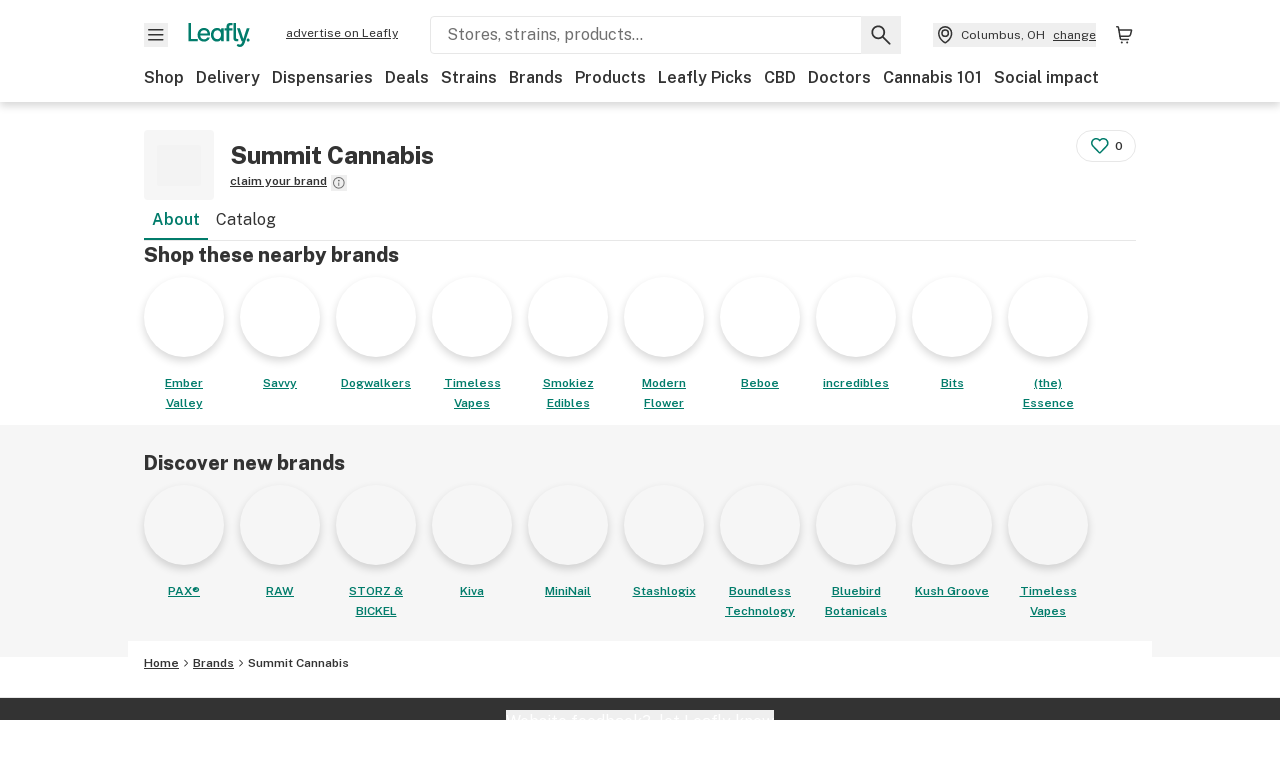

--- FILE ---
content_type: text/html; charset=utf-8
request_url: https://www.leafly.com/brands/summit-cannabis
body_size: 24670
content:
<!DOCTYPE html><html lang="en"><head><meta charSet="utf-8" data-next-head=""/><meta name="viewport" content="width=device-width, initial-scale=1" class="jsx-3234670467" data-next-head=""/><link rel="apple-touch-icon" sizes="180x180" href="https://public.leafly.com/favicon/apple-touch-icon.png" class="jsx-3234670467" data-next-head=""/><link rel="apple-touch-icon" sizes="167x167" href="https://public.leafly.com/favicon/favicon-167x167.png" class="jsx-3234670467" data-next-head=""/><link rel="icon" type="image/png" sizes="32x32" href="https://public.leafly.com/favicon/favicon-32x32.png" class="jsx-3234670467" data-next-head=""/><link rel="icon" type="image/png" sizes="16x16" href="https://public.leafly.com/favicon/favicon-16x16.png" class="jsx-3234670467" data-next-head=""/><link rel="icon" type="image/png" sizes="48x48" href="https://public.leafly.com/favicon/favicon-48x48.png" class="jsx-3234670467" data-next-head=""/><link rel="icon" type="image/png" sizes="192x192" href="https://public.leafly.com/favicon/favicon-192x192.png" class="jsx-3234670467" data-next-head=""/><link rel="mask-icon" href="https://public.leafly.com/favicon/safari-pinned-tab.svg" color="#034638" class="jsx-3234670467" data-next-head=""/><link rel="shortcut icon" href="https://public.leafly.com/favicon/favicon.ico" class="jsx-3234670467" data-next-head=""/><meta name="mobile-web-app-capable" content="yes" class="jsx-3234670467" data-next-head=""/><meta name="apple-mobile-web-app-title" content="Leafly" class="jsx-3234670467" data-next-head=""/><meta name="application-name" content="Leafly" class="jsx-3234670467" data-next-head=""/><meta name="theme-color" content="#034638" class="jsx-3234670467" data-next-head=""/><meta property="og:site_name" content="Leafly" class="jsx-3234670467" data-next-head=""/><meta name="twitter:card" content="summary" class="jsx-3234670467" data-next-head=""/><meta name="twitter:site" content="@Leafly" class="jsx-3234670467" data-next-head=""/><meta property="og:type" content="website" class="jsx-3234670467" data-next-head=""/><meta name="twitter:app:country" content="US" class="jsx-3234670467" data-next-head=""/><meta name="twitter:app:id:iphone" content="416456429" class="jsx-3234670467" data-next-head=""/><meta name="twitter:app:id:ipad" content="416456429" class="jsx-3234670467" data-next-head=""/><meta name="twitter:app:id:googleplay" content="leafly.android" class="jsx-3234670467" data-next-head=""/><meta name="x-country-code" content="US" class="jsx-3234670467" data-next-head=""/><title data-next-head="">Summit Cannabis | Leafly</title><link rel="canonical" href="https://www.leafly.com/brands/summit-cannabis" data-next-head=""/><meta name="description" content="Learn about Summit Cannabis including who they are, their products, and where you can find them." data-next-head=""/><meta property="og:title" content="Summit Cannabis | Leafly" data-next-head=""/><meta property="og:description" content="Learn about Summit Cannabis including who they are, their products, and where you can find them." data-next-head=""/><meta property="og:url" content="https://www.leafly.com/brands/summit-cannabis" data-next-head=""/><meta property="og:image" content="https://leafly-public.imgix.net/brands/brand-placeholder.svg" data-next-head=""/><meta property="og:type" content="webpage" data-next-head=""/><meta name="sailthru.description" content="Learn about Summit Cannabis including who they are, their products, and where you can find them." data-next-head=""/><meta name="sailthru.image.full" content="https://leafly-public.imgix.net/brands/brand-placeholder.svg?w=1200&amp;fm=jpg" data-next-head=""/><meta name="sailthru.image.thumb" content="https://leafly-public.imgix.net/brands/brand-placeholder.svg?w=84&amp;fm=jpg" data-next-head=""/><meta name="sailthru.tags" content="en-us,summit-cannabis,brand-page,united-states" data-next-head=""/><meta name="sailthru.title" content="Summit Cannabis | Leafly" data-next-head=""/><link rel="preconnect" href="https://public.leafly.com"/><link rel="dns-prefetch" href="https://auth.split.io"/><link rel="dns-prefetch" href="https://cdn.split.io"/><link rel="dns-prefetch" href="https://consumer-api.leafly.com"/><link rel="dns-prefetch" href="https://directus-media.leafly.com"/><link rel="dns-prefetch" href="https://leafly-production.imgix.net"/><link rel="dns-prefetch" href="https://leafly-public.imgix.net"/><link rel="dns-prefetch" href="https://maps.googleapis.com"/><link rel="dns-prefetch" href="https://public.leafly.com"/><link rel="dns-prefetch" href="https://securepubads.g.doubleclick.net"/><link rel="dns-prefetch" href="https://www.google-analytics.com"/><link rel="dns-prefetch" href="https://www.googletagmanager.com"/><meta name="x-country-code" content="US"/><link rel="preload" href="https://public.leafly.com/web-web/_next/static/media/8bf7b2ceda89477b-s.p.woff2" as="font" type="font/woff2" crossorigin="anonymous" data-next-font="size-adjust"/><link rel="preload" href="https://public.leafly.com/web-web/_next/static/css/6507ee1ec7398e06.css" as="style"/><link rel="preload" href="https://public.leafly.com/web-web/_next/static/css/af3deeb3e9653e18.css" as="style"/><script type="application/ld+json" data-next-head="">{"@context":"https://schema.org","@type":"Brand","name":"Summit Cannabis","url":"https://www.leafly.com/brands/summit-cannabis"}</script><link rel="stylesheet" href="https://public.leafly.com/web-web/_next/static/css/6507ee1ec7398e06.css" data-n-g=""/><link rel="stylesheet" href="https://public.leafly.com/web-web/_next/static/css/af3deeb3e9653e18.css" data-n-p=""/><noscript data-n-css=""></noscript><script defer="" noModule="" src="https://public.leafly.com/web-web/_next/static/chunks/polyfills-42372ed130431b0a.js"></script><script src="https://public.leafly.com/web-web/_next/static/chunks/webpack-8fe53079f2f500e1.js" defer=""></script><script src="https://public.leafly.com/web-web/_next/static/chunks/framework-9cbbce03460a33cd.js" defer=""></script><script src="https://public.leafly.com/web-web/_next/static/chunks/main-e62612fa6d5d7a0e.js" defer=""></script><script src="https://public.leafly.com/web-web/_next/static/chunks/pages/_app-4af9b7c28bea3edb.js" defer=""></script><script src="https://public.leafly.com/web-web/_next/static/chunks/48694-77814e30fa025b92.js" defer=""></script><script src="https://public.leafly.com/web-web/_next/static/chunks/92882-8ccdb96119500dfc.js" defer=""></script><script src="https://public.leafly.com/web-web/_next/static/chunks/26628-963b0058cbfd0733.js" defer=""></script><script src="https://public.leafly.com/web-web/_next/static/chunks/42708-110ed688752fc531.js" defer=""></script><script src="https://public.leafly.com/web-web/_next/static/chunks/26239-e8d92bfdb8c4d744.js" defer=""></script><script src="https://public.leafly.com/web-web/_next/static/chunks/59071-886dfc6e39a9383d.js" defer=""></script><script src="https://public.leafly.com/web-web/_next/static/chunks/23235-c98575f5979a1910.js" defer=""></script><script src="https://public.leafly.com/web-web/_next/static/chunks/pages/brands/%5Bslug%5D-79dda653949483df.js" defer=""></script><script src="https://public.leafly.com/web-web/_next/static/e49fb90e29e006afa698b55b7be48d6e96df67f8/_buildManifest.js" defer=""></script><script src="https://public.leafly.com/web-web/_next/static/e49fb90e29e006afa698b55b7be48d6e96df67f8/_ssgManifest.js" defer=""></script><style id="__jsx-3856579990">:root{--app-banner-height:0px}@media(min-width:1025px){:root{--app-banner-height:0px}}</style><style id="__jsx-455919603">:root{--header-height:calc(56px + 36px)}@media(min-width:1025px){:root{--header-height:112px}}</style><style id="__jsx-3234670467">html{font-family:'Public Sans', 'Public Sans Fallback'}</style></head><body><noscript><iframe height="0" src="https://www.googletagmanager.com/ns.html?id=GTM-NN27SHZ" style="display:none;visibility:hidden" title="No content" width="0"></iframe></noscript><link rel="preload" as="image" imageSrcSet="https://leafly-public.imgix.net/brands/logos/HVqphXlSsOx7b4K9NeMJ_EV_Web-Icon.png?auto=compress%2Cformat&amp;w=80&amp;dpr=1 1x, https://leafly-public.imgix.net/brands/logos/HVqphXlSsOx7b4K9NeMJ_EV_Web-Icon.png?auto=compress%2Cformat&amp;w=80&amp;dpr=2 2x"/><link rel="preload" as="image" imageSrcSet="https://leafly-public.imgix.net/tUtVTYQSV2IZtLDwgQlA_f1053a79-026c-4b5f-af92-9f3682725c08?auto=compress%2Cformat&amp;w=80&amp;dpr=1 1x, https://leafly-public.imgix.net/tUtVTYQSV2IZtLDwgQlA_f1053a79-026c-4b5f-af92-9f3682725c08?auto=compress%2Cformat&amp;w=80&amp;dpr=2 2x"/><link rel="preload" as="image" imageSrcSet="https://leafly-public.imgix.net/brands/logos/YMCQnpHoT6oHhqtVNG9U_Dogwalkers-Logo-5b.png?auto=compress%2Cformat&amp;w=80&amp;dpr=1 1x, https://leafly-public.imgix.net/brands/logos/YMCQnpHoT6oHhqtVNG9U_Dogwalkers-Logo-5b.png?auto=compress%2Cformat&amp;w=80&amp;dpr=2 2x"/><link rel="preload" as="image" imageSrcSet="https://leafly-public.imgix.net/brands/logos/kqYGNszdQAeL2XidhJee_stack-square.png?auto=compress%2Cformat&amp;w=80&amp;dpr=1 1x, https://leafly-public.imgix.net/brands/logos/kqYGNszdQAeL2XidhJee_stack-square.png?auto=compress%2Cformat&amp;w=80&amp;dpr=2 2x"/><link rel="preload" as="image" imageSrcSet="https://leafly-public.imgix.net/brands/logos/05ZwDPDmTWeV6U6cdKsw_Smokiez_Logo_cropped.jpg?auto=compress%2Cformat&amp;w=80&amp;dpr=1 1x, https://leafly-public.imgix.net/brands/logos/05ZwDPDmTWeV6U6cdKsw_Smokiez_Logo_cropped.jpg?auto=compress%2Cformat&amp;w=80&amp;dpr=2 2x"/><link rel="preload" as="image" imageSrcSet="https://leafly-public.imgix.net/brands/logos/xqQjmhSPQS25AawGH2f4_MF_300x300.png?auto=compress%2Cformat&amp;w=80&amp;dpr=1 1x, https://leafly-public.imgix.net/brands/logos/xqQjmhSPQS25AawGH2f4_MF_300x300.png?auto=compress%2Cformat&amp;w=80&amp;dpr=2 2x"/><link rel="preload" as="image" imageSrcSet="https://leafly-public.imgix.net/brands/logos/aaeYlqS8T1CZrwaerWhH_1.jpeg?auto=compress%2Cformat&amp;w=80&amp;dpr=1 1x, https://leafly-public.imgix.net/brands/logos/aaeYlqS8T1CZrwaerWhH_1.jpeg?auto=compress%2Cformat&amp;w=80&amp;dpr=2 2x"/><link rel="preload" as="image" imageSrcSet="https://leafly-public.imgix.net/brands/logos/FFYsUiJTCGhfgWcp7HYx_Profile.png?auto=compress%2Cformat&amp;w=80&amp;dpr=1 1x, https://leafly-public.imgix.net/brands/logos/FFYsUiJTCGhfgWcp7HYx_Profile.png?auto=compress%2Cformat&amp;w=80&amp;dpr=2 2x"/><link rel="preload" as="image" imageSrcSet="https://leafly-public.imgix.net/brands/logos/kvGePxPsSkqn1gsiHlSZ_Bits-Logo.png?auto=compress%2Cformat&amp;w=80&amp;dpr=1 1x, https://leafly-public.imgix.net/brands/logos/kvGePxPsSkqn1gsiHlSZ_Bits-Logo.png?auto=compress%2Cformat&amp;w=80&amp;dpr=2 2x"/><link rel="preload" as="image" imageSrcSet="https://leafly-public.imgix.net/9ZMaO1g5SXuqEkCsJXWV_e75d09ce-6058-4e94-8ab0-a6d8081fb9ba?auto=compress%2Cformat&amp;w=80&amp;dpr=1 1x, https://leafly-public.imgix.net/9ZMaO1g5SXuqEkCsJXWV_e75d09ce-6058-4e94-8ab0-a6d8081fb9ba?auto=compress%2Cformat&amp;w=80&amp;dpr=2 2x"/><div id="__next"><div aria-hidden="false" id="modal-frame"><div class="p-lg pr-xxl text-xs text-white bg-default rounded z-[2147483647] shadow-low fixed md:w-[300px]
         bottom-[0.5rem]  right-[0.5rem]  left-[0.5rem]
         md:bottom-[1rem] md:right-[1rem] md:left-[auto] hidden"><div>We use cookies for certain features and to improve your experience. See our <a href="/info/privacy-policy#cookies">Cookie Policy</a> and<!-- --> <a href="/info/privacy-policy">Privacy Policy</a> to learn more</div><button aria-label="Close privacy and cookie policy notice" class="absolute m-sm right-0 text-white top-0"><svg xmlns="http://www.w3.org/2000/svg" viewBox="0 0 24 24" height="16" width="16"><path fill="currentColor" fill-rule="evenodd" d="m11.75 10.689 6.47-6.47a.749.749 0 1 1 1.06 1.06l-6.47 6.47 6.47 6.47a.749.749 0 1 1-1.06 1.06l-6.47-6.468-6.47 6.469a.749.749 0 1 1-1.06-1.06l6.469-6.47-6.47-6.47a.749.749 0 1 1 1.06-1.06l6.47 6.469z" clip-rule="evenodd"></path></svg></button></div><div class="jsx-455919603 transition-[padding-top] motion-reduce:transition-none pt-[calc(var(--app-banner-height,0px)+52px+36px)] lg:pt-[calc(var(--app-banner-height,0px)+106px)]"><div data-testid="header" id="header-container" class="jsx-455919603 z-header w-full bg-white top-0 fixed transition-transform motion-reduce:transition-none transform lg:transform-none translate-y-[-82px]"><div data-testid="header-banner" aria-hidden="true" class="jsx-3856579990 w-full lg:overflow-hidden lg:h-0"><div class="jsx-3856579990 bg-white flex justify-between items-center py-md px-4 border border-light-grey"><div class="jsx-3856579990 flex items-center"><button aria-label="Close app download banner" data-testid="dismiss-app-banner" class="jsx-3856579990 text-default"><svg xmlns="http://www.w3.org/2000/svg" viewBox="0 0 24 24" width="15.3" height="15.3"><path fill="currentColor" fill-rule="evenodd" d="m11.75 10.689 6.47-6.47a.749.749 0 1 1 1.06 1.06l-6.47 6.47 6.47 6.47a.749.749 0 1 1-1.06 1.06l-6.47-6.468-6.47 6.469a.749.749 0 1 1-1.06-1.06l6.469-6.47-6.47-6.47a.749.749 0 1 1 1.06-1.06l6.47 6.469z" clip-rule="evenodd"></path></svg></button><div style="height:56px" class="jsx-3856579990 flex items-center ml-4"><svg xmlns="http://www.w3.org/2000/svg" fill="none" viewBox="0 0 56 57" width="56" height="56"><rect width="56" height="56" y="0.086" fill="#017C6B" rx="12"></rect><path fill="#F6F6F6" fill-rule="evenodd" d="M12.361 33.122V31.49H7.937v-11.2h-1.71v12.833zm23.787-11.188h1.356v-1.63h-1.963c-1.32 0-2.175 1.02-2.175 2.295v1.344h-1.363v1.54h1.363v7.629h1.797l.008-7.628h2.239v-1.54h-2.24l-.007-.993c0-.778.358-1.017.985-1.017m1.988 9.118V20.303h1.696v10.142c0 .748.213 1.036.57 1.036h.777v1.63h-.908c-2.135 0-2.135-2.059-2.135-2.059m11.632-7.696-3.501 10.457c-.54 1.674-1.468 2.976-3.446 2.976-1.16 0-1.974-.625-2.234-.907l.782-1.373c.298.244.782.545 1.378.545.782 0 1.378-.677 1.657-1.504l.261-.79h-.587l-3.26-9.404h2.067l2.423 7.545h.028l2.44-7.546zm-.896 9.755c-.535 0-.916-.376-.916-.91 0-.538.374-.909.916-.909.535 0 .897.37.897.91 0 .533-.362.909-.897.909m-24.756-4.877c0 1.842 1.121 3.14 2.7 3.14 1.577 0 2.642-1.298 2.642-3.14 0-1.862-1.065-3.14-2.642-3.14-1.598 0-2.7 1.278-2.7 3.14m5.369-3.395.144-1.306h1.75v9.401h-1.75l-.17-1.35c-.487.841-1.446 1.538-2.948 1.538-2.433 0-4.334-1.955-4.334-4.888 0-2.953 1.958-4.89 4.43-4.89 1.291 0 2.38.51 2.878 1.495m-7.933 3.865h-7.269c.155 1.673 1.087 2.782 2.931 2.782.912 0 1.863-.45 2.27-1.372h1.923c-.486 1.974-2.384 3.008-4.212 3.008-2.99 0-4.834-1.955-4.834-4.926 0-2.858 2.019-4.851 4.679-4.851 2.42 0 4.51 1.442 4.523 4.754 0 .195 0 .386-.01.605m-1.872-1.448c-.04-1.241-.99-2.35-2.582-2.35-1.437 0-2.446.92-2.737 2.35z" clip-rule="evenodd"></path></svg><div class="jsx-3856579990 flex flex-col ml-3"><p class="jsx-3856579990 text-sm font-bold mb-0 text-default">Leafly</p><div aria-label="Rating: 4.8 out fo 5 stars" role="img" class="jsx-3856579990 leading-[0]"><div class="jsx-3856579990 inline-block"><svg xmlns="http://www.w3.org/2000/svg" viewBox="0 0 24 24" height="12" width="12" class="fill-[#1274b8]"><path fill-rule="evenodd" d="m8.371 8.073 2.192-4.348a1.333 1.333 0 0 1 2.372 0l2.196 4.35 4.158.412a1.324 1.324 0 0 1 .821 2.258l-3.457 3.426 1.282 4.66a1.327 1.327 0 0 1-1.876 1.53l-4.31-2.135-4.3 2.13a1.33 1.33 0 0 1-1.434-.156 1.33 1.33 0 0 1-.446-1.372l1.283-4.659-3.46-3.427a1.321 1.321 0 0 1 .809-2.256z" clip-rule="evenodd"></path></svg></div><div class="jsx-3856579990 inline-block"><svg xmlns="http://www.w3.org/2000/svg" viewBox="0 0 24 24" height="12" width="12" class="fill-[#1274b8]"><path fill-rule="evenodd" d="m8.371 8.073 2.192-4.348a1.333 1.333 0 0 1 2.372 0l2.196 4.35 4.158.412a1.324 1.324 0 0 1 .821 2.258l-3.457 3.426 1.282 4.66a1.327 1.327 0 0 1-1.876 1.53l-4.31-2.135-4.3 2.13a1.33 1.33 0 0 1-1.434-.156 1.33 1.33 0 0 1-.446-1.372l1.283-4.659-3.46-3.427a1.321 1.321 0 0 1 .809-2.256z" clip-rule="evenodd"></path></svg></div><div class="jsx-3856579990 inline-block"><svg xmlns="http://www.w3.org/2000/svg" viewBox="0 0 24 24" height="12" width="12" class="fill-[#1274b8]"><path fill-rule="evenodd" d="m8.371 8.073 2.192-4.348a1.333 1.333 0 0 1 2.372 0l2.196 4.35 4.158.412a1.324 1.324 0 0 1 .821 2.258l-3.457 3.426 1.282 4.66a1.327 1.327 0 0 1-1.876 1.53l-4.31-2.135-4.3 2.13a1.33 1.33 0 0 1-1.434-.156 1.33 1.33 0 0 1-.446-1.372l1.283-4.659-3.46-3.427a1.321 1.321 0 0 1 .809-2.256z" clip-rule="evenodd"></path></svg></div><div class="jsx-3856579990 inline-block"><svg xmlns="http://www.w3.org/2000/svg" viewBox="0 0 24 24" height="12" width="12" class="fill-[#1274b8]"><path fill-rule="evenodd" d="m8.371 8.073 2.192-4.348a1.333 1.333 0 0 1 2.372 0l2.196 4.35 4.158.412a1.324 1.324 0 0 1 .821 2.258l-3.457 3.426 1.282 4.66a1.327 1.327 0 0 1-1.876 1.53l-4.31-2.135-4.3 2.13a1.33 1.33 0 0 1-1.434-.156 1.33 1.33 0 0 1-.446-1.372l1.283-4.659-3.46-3.427a1.321 1.321 0 0 1 .809-2.256z" clip-rule="evenodd"></path></svg></div><div class="jsx-3856579990 inline-block"><svg xmlns="http://www.w3.org/2000/svg" viewBox="0 0 24 24" height="12" width="12" class="fill-[#1274b8]"><path fill-rule="evenodd" d="m8.371 8.073 2.192-4.348a1.333 1.333 0 0 1 2.372 0l2.196 4.35 4.158.412a1.324 1.324 0 0 1 .821 2.258l-3.457 3.426 1.282 4.66a1.327 1.327 0 0 1-1.876 1.53l-4.31-2.135-4.3 2.13a1.33 1.33 0 0 1-1.434-.156 1.33 1.33 0 0 1-.446-1.372l1.283-4.659-3.46-3.427a1.321 1.321 0 0 1 .809-2.256z" clip-rule="evenodd"></path></svg></div></div><p class="jsx-3856579990 text-xs mb-0 text-default">Shop legal, local weed.</p></div></div></div><a href="https://onelink.to/leaflysmartbanner" target="_blank" rel="noreferrer" class="jsx-3856579990 text-sm font-bold text-[#1274b8]">Open</a></div></div><header class="jsx-455919603 shadow-low relative"><div class="jsx-455919603 container pt-lg"><div class="jsx-455919603 flex flex-wrap justify-between items-center"><div class="jsx-455919603 flex"><div class="flex flex-shrink-0 relative mr-lg header__menu"><button data-testid="Menu" aria-label="Open site navigation"><svg xmlns="http://www.w3.org/2000/svg" viewBox="0 0 24 24" height="24" width="24"><path fill-rule="evenodd" d="M4.75 17.5h14a.75.75 0 0 0 0-1.5h-14a.75.75 0 0 0 0 1.5m0-5h14a.75.75 0 0 0 0-1.5h-14a.75.75 0 0 0 0 1.5m0-5h14a.75.75 0 0 0 0-1.5h-14a.75.75 0 0 0 0 1.5" clip-rule="evenodd"></path></svg><div class="jsx-455919603 absolute top-[1px] right-[1px]"></div></button></div><a data-testid="logo" aria-label="Leafly" class="text-green flex-shrink-0 header__logo" href="/"><svg xmlns="http://www.w3.org/2000/svg" viewBox="0 0 288.15 112.94" width="70" height="24"><path d="M281.28 87.61c-4.1 0-7-3-7-7.28s2.87-7.28 7-7.28 6.87 3 6.87 7.28-2.77 7.28-6.87 7.28M154.64 24.56l-.94 8.59c-3.24-6.47-10.31-9.82-18.71-9.82-16.07 0-28.81 12.73-28.81 32.14s12.36 32.14 28.19 32.14c9.77 0 16-4.58 19.16-10.11l1.11 8.88H166V24.56zM136 76.12c-10.5 0-18-8.64-18-20.9s7.34-20.9 18-20.9 17.58 8.51 17.58 20.9-7.13 20.9-17.58 20.9M212.15 0v72.54s0 13.89 15.53 13.89h6.6v-11h-5.65c-2.59 0-4.14-2-4.14-7V0z" class="logo_svg__cls-1"></path><path d="m288.15 24.56-23.27 68.8c-3.58 11-9.75 19.58-22.89 19.58a21.3 21.3 0 0 1-14.85-6l5.2-9a14.8 14.8 0 0 0 9.16 3.59c5.19 0 9.15-4.46 11-9.9l1.73-5.2h-3.9l-21.65-61.87h13.73l16.1 49.65h.19l16.21-49.65zM44 75.43v11H0V0h12.36v75.43zm58-16.84H55.63c1 11 6.93 18.31 18.68 18.31 5.82 0 11.88-3 14.48-9H101c-3.09 13-15.19 19.79-26.84 19.79-19 0-30.81-12.86-30.81-32.41 0-18.81 12.87-31.92 29.82-31.92 15.42 0 28.75 9.49 28.83 31.28zm-12-9.53c-.22-8.16-6.28-15.46-16.43-15.46-9.16 0-15.59 6.06-17.44 15.46zM198.67 11H208V0h-13.5c-9.07 0-15 6.89-15 15.49v9.07h-9.37V35h9.37v51.43h12.4L192 35h15.4V24.56H192v-6.69c-.1-5.25 2.36-6.87 6.67-6.87" class="logo_svg__cls-1"></path></svg></a><a href="https://success.leafly.com/biz?utm_source=site_header&amp;utm_medium=header&amp;utm_campaign=sell_on_leafly&amp;utm_content=SOL" class="hidden lg:block flex-shrink-0 text-xs mx-xxl underline">advertise on Leafly</a></div><div class="jsx-455919603 hidden lg:block flex-1"><div id="global-search" class="flex-grow basis-full h-[50px] md:h-auto lg:basis-[initial] lg:relative lg:mr-xxl order-[20] lg:order-[0] overflow-hidden md:overflow-visible" data-testid="global-search-container"><form id="global-search__form" class="w-full mt-md lg:mt-none transition-transform motion-reduce:transition-none" role="search" action="/search" method="get"><div class="relative bg-white form__field"><input class="pr-[74px] text-sm border rounded bg-leafly-white border-light-grey py-xs lg:bg-white focus:bg-leafly-white" placeholder="Stores, strains, products..." type="search" autoComplete="off" aria-label="Search Leafly" data-testid="global-search-input" required="" name="q"/><div class="absolute top-0 right-0 flex h-full text-default"><button id="global-search__clear" class="hidden px-sm" type="button" aria-label="Clear search"><svg xmlns="http://www.w3.org/2000/svg" viewBox="0 0 24 24" class="flex-shrink-0 block search__icon" height="18" width="18"><path fill="currentColor" fill-rule="evenodd" d="m11.75 10.689 6.47-6.47a.749.749 0 1 1 1.06 1.06l-6.47 6.47 6.47 6.47a.749.749 0 1 1-1.06 1.06l-6.47-6.468-6.47 6.469a.749.749 0 1 1-1.06-1.06l6.469-6.47-6.47-6.47a.749.749 0 1 1 1.06-1.06l6.47 6.469z" clip-rule="evenodd"></path></svg></button><button id="global-search__submit" class="px-sm" type="submit" aria-label="Search Leafly"><svg xmlns="http://www.w3.org/2000/svg" viewBox="0 0 32 32" class="flex-shrink-0 block search__icon" height="24" width="24"><path d="m28.416 26.784-8.768-8.768a9.13 9.13 0 0 0 1.92-5.6c0-5.056-4.128-9.184-9.184-9.184-5.088 0-9.216 4.128-9.216 9.184S7.296 21.6 12.352 21.6c2.016 0 4-.672 5.6-1.92l8.768 8.8a1.16 1.16 0 0 0 1.664 0c.224-.224.352-.512.352-.832a1.05 1.05 0 0 0-.32-.864m-16.064-7.552c-3.744 0-6.816-3.072-6.816-6.816S8.608 5.6 12.352 5.6s6.816 3.072 6.816 6.816-3.04 6.816-6.816 6.816"></path></svg></button></div></div></form></div></div><div class="jsx-455919603 flex items-center justify-center"><div data-testid="global-slim-search-container" class="lg:hidden"><button class="flex items-center justify-center mr-xl" aria-label="Search Leafly" type="button"><svg xmlns="http://www.w3.org/2000/svg" viewBox="0 0 32 32" class="flex-shrink-0 block search__icon" height="24" width="24"><path d="m28.416 26.784-8.768-8.768a9.13 9.13 0 0 0 1.92-5.6c0-5.056-4.128-9.184-9.184-9.184-5.088 0-9.216 4.128-9.216 9.184S7.296 21.6 12.352 21.6c2.016 0 4-.672 5.6-1.92l8.768 8.8a1.16 1.16 0 0 0 1.664 0c.224-.224.352-.512.352-.832a1.05 1.05 0 0 0-.32-.864m-16.064-7.552c-3.744 0-6.816-3.072-6.816-6.816S8.608 5.6 12.352 5.6s6.816 3.072 6.816 6.816-3.04 6.816-6.816 6.816"></path></svg></button></div><button data-testid="location_indicator" class="flex items-center text-xs header__location" aria-label="Change location. "><svg xmlns="http://www.w3.org/2000/svg" viewBox="0 0 24 24" width="24" height="24" id="location-icon"><path fill-rule="evenodd" d="M12.179 14.143a3.964 3.964 0 1 0-3.965-3.964 3.964 3.964 0 0 0 3.965 3.964m0-1.5a2.465 2.465 0 1 1 0-4.93 2.465 2.465 0 0 1 0 4.93" clip-rule="evenodd"></path><path fill-rule="evenodd" d="M19.358 10.179a7.179 7.179 0 1 0-14.358 0c0 6.016 5.248 9.413 6.541 10.152.395.225.88.225 1.275 0 1.293-.738 6.542-4.134 6.542-10.152m-7.179 8.787c1.29-.756 5.679-3.671 5.679-8.787a5.68 5.68 0 0 0-11.358 0c0 5.115 4.389 8.031 5.679 8.787" clip-rule="evenodd"></path></svg><div class="hidden lg:flex items-center ml-xs overflow-hidden transition-[width,opacity] max-w-[34vw]"><div class="font-bold lg:font-normal text-green lg:text-default underline lg:no-underline truncate">Columbus, OH</div><div class="hidden lg:block underline ml-sm">change</div></div></button><nav class="flex-shrink-0 relative ml-lg" aria-label="Cart"><a data-testid="cart-icon-link" href="/bag" class="flex items-center relative" aria-label="Shopping bag. 0 items in cart"><svg xmlns="http://www.w3.org/2000/svg" width="24" height="24" fill="none"><path d="M5.442 4.5a.305.305 0 0 1 .301.254l1.855 10.902a1.806 1.806 0 0 0 1.78 1.503h6.978a.75.75 0 0 0 0-1.5H9.378a.305.305 0 0 1-.301-.254L7.222 4.502A1.806 1.806 0 0 0 5.442 3H4.75a.75.75 0 0 0 0 1.5zM9.762 18.473a1.014 1.014 0 1 1 0 2.027 1.014 1.014 0 0 1 0-2.027M15.168 18.473a1.014 1.014 0 1 1 0 2.027 1.014 1.014 0 0 1 0-2.027" clip-rule="evenodd"></path><path d="M18.71 7.66H6.872a.75.75 0 0 1 0-1.5h12.122a1.278 1.278 0 0 1 1.24 1.587l-1.02 4.08a2.86 2.86 0 0 1-2.774 2.166H7.948a.75.75 0 0 1 0-1.5h8.49a1.36 1.36 0 0 0 1.32-1.03z" clip-rule="evenodd"></path></svg><div class="absolute flex items-center justify-center leading-none opacity-100 pointer-events-none rounded-full text-white text-xs bg-green" style="min-height:20px;min-width:20px;opacity:0;right:-12px;top:-8px;transition:opacity 250ms linear"></div></a></nav></div></div><nav class="flex overflow-x-auto whitespace-nowrap" id="global-header-nav-links" data-testid="global-header-nav-links" aria-label="Popular pages"><a class="mr-md py-md font-bold whitespace-nowrap hover:underline" data-testid="shop" href="/shop">Shop</a><a class="mr-md py-md font-bold whitespace-nowrap hover:underline" data-testid="delivery" href="/delivery">Delivery</a><a class="mr-md py-md font-bold whitespace-nowrap hover:underline" data-testid="dispensaries" href="/dispensaries">Dispensaries</a><a class="mr-md py-md font-bold whitespace-nowrap hover:underline" data-testid="deals" href="/deals">Deals</a><a class="mr-md py-md font-bold whitespace-nowrap hover:underline" data-testid="strains" href="/strains/lists">Strains</a><a class="mr-md py-md font-bold whitespace-nowrap hover:underline" data-testid="brands" href="/brands">Brands</a><a class="mr-md py-md font-bold whitespace-nowrap hover:underline" data-testid="products" href="/products">Products</a><a class="mr-md py-md font-bold whitespace-nowrap hover:underline" data-testid="leafly-picks" href="/news/tags/leafly-picks">Leafly Picks</a><a class="mr-md py-md font-bold whitespace-nowrap hover:underline" data-testid="cbd" href="/cbd-stores">CBD</a><a class="mr-md py-md font-bold whitespace-nowrap hover:underline" data-testid="doctors" href="/medical-marijuana-doctors">Doctors</a><a class="mr-md py-md font-bold whitespace-nowrap hover:underline" data-testid="cannabis-101" href="/news/cannabis-101">Cannabis 101</a><a class="mr-md py-md font-bold whitespace-nowrap hover:underline" data-testid="social-impact" href="/social-impact">Social impact</a></nav></div></header></div><div data-focus-guard="true" tabindex="-1" style="width:1px;height:0px;padding:0;overflow:hidden;position:fixed;top:1px;left:1px"></div><div data-focus-lock-disabled="disabled"><div class="bg-white inset-y-0 left-0 fixed transition-transform motion-reduce:transition-none overflow-auto z-modal translate-x-[-100%]" style="width:320px"></div></div><div data-focus-guard="true" tabindex="-1" style="width:1px;height:0px;padding:0;overflow:hidden;position:fixed;top:1px;left:1px"></div><div data-focus-guard="true" tabindex="-1" style="width:1px;height:0px;padding:0;overflow:hidden;position:fixed;top:1px;left:1px"></div><div data-focus-lock-disabled="disabled"><div class="bg-white inset-y-0 left-0 fixed transition-transform motion-reduce:transition-none overflow-auto z-modal translate-x-[-100%]" style="width:320px"><nav aria-label="Site" class="p-xl"><div class="flex items-center justify-between pb-5"><span class="text-green"><svg xmlns="http://www.w3.org/2000/svg" viewBox="0 0 288.15 112.94" width="55" height="24"><path d="M281.28 87.61c-4.1 0-7-3-7-7.28s2.87-7.28 7-7.28 6.87 3 6.87 7.28-2.77 7.28-6.87 7.28M154.64 24.56l-.94 8.59c-3.24-6.47-10.31-9.82-18.71-9.82-16.07 0-28.81 12.73-28.81 32.14s12.36 32.14 28.19 32.14c9.77 0 16-4.58 19.16-10.11l1.11 8.88H166V24.56zM136 76.12c-10.5 0-18-8.64-18-20.9s7.34-20.9 18-20.9 17.58 8.51 17.58 20.9-7.13 20.9-17.58 20.9M212.15 0v72.54s0 13.89 15.53 13.89h6.6v-11h-5.65c-2.59 0-4.14-2-4.14-7V0z" class="logo_svg__cls-1"></path><path d="m288.15 24.56-23.27 68.8c-3.58 11-9.75 19.58-22.89 19.58a21.3 21.3 0 0 1-14.85-6l5.2-9a14.8 14.8 0 0 0 9.16 3.59c5.19 0 9.15-4.46 11-9.9l1.73-5.2h-3.9l-21.65-61.87h13.73l16.1 49.65h.19l16.21-49.65zM44 75.43v11H0V0h12.36v75.43zm58-16.84H55.63c1 11 6.93 18.31 18.68 18.31 5.82 0 11.88-3 14.48-9H101c-3.09 13-15.19 19.79-26.84 19.79-19 0-30.81-12.86-30.81-32.41 0-18.81 12.87-31.92 29.82-31.92 15.42 0 28.75 9.49 28.83 31.28zm-12-9.53c-.22-8.16-6.28-15.46-16.43-15.46-9.16 0-15.59 6.06-17.44 15.46zM198.67 11H208V0h-13.5c-9.07 0-15 6.89-15 15.49v9.07h-9.37V35h9.37v51.43h12.4L192 35h15.4V24.56H192v-6.69c-.1-5.25 2.36-6.87 6.67-6.87" class="logo_svg__cls-1"></path></svg></span><button aria-label="Close navigation" class="nav__close text-default" type="button"><svg xmlns="http://www.w3.org/2000/svg" viewBox="0 0 24 24" height="20" width="20"><path fill="currentColor" fill-rule="evenodd" d="m11.75 10.689 6.47-6.47a.749.749 0 1 1 1.06 1.06l-6.47 6.47 6.47 6.47a.749.749 0 1 1-1.06 1.06l-6.47-6.468-6.47 6.469a.749.749 0 1 1-1.06-1.06l6.469-6.47-6.47-6.47a.749.749 0 1 1 1.06-1.06l6.47 6.469z" clip-rule="evenodd"></path></svg></button></div><div class="flex flex-col gap-lg divide-y divide-light-grey"><ul class="flex flex-col gap-xl"><li><a data-testid="navigation-item" class="" href="https://sso.leafly.com/sign-in?rd=https%3A%2F%2Fwww.leafly.com%2Fbrands%2Fsummit-cannabis">Sign in</a></li><li><a data-testid="navigation-item" class="" href="https://sso.leafly.com/sign-up?rd=https%3A%2F%2Fwww.leafly.com%2Fbrands%2Fsummit-cannabis">Create account</a></li></ul><ul aria-label="Strains navigation" class="flex flex-col gap-lg pt-xl"><li><a data-testid="navigation-item" class="" href="/strains/lists">Strains</a></li></ul><ul aria-label="Shopping-related navigation" class="flex flex-col gap-lg pt-xl"><li class="text-xs font-extrabold uppercase text-default">Shop</li><li><a data-testid="navigation-item" class="" href="/shop?location=columbus-oh-us">Shop</a></li><li><a data-testid="navigation-item" class="" href="/delivery">Delivery</a></li><li><a data-testid="navigation-item" class="" href="/deals">Deals</a></li><li><a data-testid="navigation-item" class="" href="/dispensaries">Dispensaries</a></li><li><a data-testid="navigation-item" class="" href="/cbd-stores">CBD Stores</a></li><li><a data-testid="navigation-item" class="font-bold" href="/brands">Brands</a></li><li><a data-testid="navigation-item" class="" href="/products">Products</a></li><li><a data-testid="navigation-item" class="" href="/news/tags/leafly-picks">Leafly Picks</a></li></ul><ul aria-label="Learn-related navigation" class="flex flex-col gap-lg pt-xl"><li class="text-xs font-extrabold uppercase text-default">Learn</li><li><a data-testid="navigation-item" class="" href="/news/cannabis-101">Cannabis 101</a></li><li><a data-testid="navigation-item" class="" href="/news">News</a></li><li><a data-testid="navigation-item" class="" href="/learn">Leafly Learn</a></li><li><a data-testid="navigation-item" class="" href="/learn/beginners-guide-to-cannabis">Science of cannabis</a></li></ul><ul aria-label="Strains navigation" class="flex flex-col gap-lg pt-xl"><li><a data-testid="navigation-item" class="" href="/medical-marijuana-doctors">Doctors</a></li><li><a data-testid="navigation-item" class="" href="/social-impact">Social impact</a></li><li><a data-testid="navigation-item" class="" href="https://success.leafly.com/labs">Lab partners</a></li></ul><ul class="flex flex-col gap-xl pt-xl"><li><a data-testid="navigation-item" class="" href="https://onelink.to/leaflysidebar"><span class="flex flex-row"><svg xmlns="http://www.w3.org/2000/svg" viewBox="0 0 24 24" class="mr-xs" width="24"><g clip-path="url(#phone_mobile_svg__a)"><path d="M17.25 0H6.75a2.5 2.5 0 0 0-2.5 2.5v19a2.5 2.5 0 0 0 2.5 2.5h10.5a2.5 2.5 0 0 0 2.5-2.5v-19a2.5 2.5 0 0 0-2.5-2.5m.5 17.5a1.5 1.5 0 0 1-1.5 1.5h-8.5a1.5 1.5 0 0 1-1.5-1.5v-14A1.5 1.5 0 0 1 7.75 2h8.5a1.5 1.5 0 0 1 1.5 1.5z"></path></g><defs><clipPath id="phone_mobile_svg__a"><path fill="transparent" d="M0 0h24v24H0z"></path></clipPath></defs></svg> Download the Leafly App</span></a></li></ul><ul class="flex flex-col gap-xl pt-xl"><li><a data-testid="navigation-item" class="" href="https://success.leafly.com?utm_source=hamburger_menu&amp;utm_medium=navigation&amp;utm_campaign=sell_on_leafly&amp;utm_content=SOL">Advertise on Leafly</a></li><li aria-labelledby="nav__accordion--Country" aria-label="Change Country navigation" class="flex flex-col gap-xl"><button aria-label="Click to expand Country" class="flex flex-1 font-medium justify-between" id="nav__accordion--Country" aria-expanded="false" aria-controls="nav__Country">Country<svg xmlns="http://www.w3.org/2000/svg" aria-label="Chevron arrow pointing down" viewBox="0 0 24 24" class="transform" height="24" width="24"><path fill-rule="evenodd" d="m11.75 13.689 4.47-4.47a.749.749 0 1 1 1.06 1.06l-4.678 4.68a1.204 1.204 0 0 1-1.704 0l-4.678-4.68a.75.75 0 1 1 1.06-1.06z" clip-rule="evenodd"></path></svg></button><ul aria-labelledby="nav__accordion--Country" class="flex flex-col gap-xl py-lg bg-[#f9f9f9] hidden" id="nav__Country"><li><a data-testid="navigation-item" class="flex justify-between" href="https://www.leafly.com">Leafly.com<img data-src="https://leafly-public.imgix.net/cephalopod/images/flag-usa.png" alt="USA flag" class="lazyload rounded-full"/></a></li><li><a data-testid="navigation-item" class="flex justify-between" href="https://www.leafly.ca">Leafly.ca<img data-src="https://leafly-public.imgix.net/cephalopod/images/flag-canada.png" alt="Canadian flag" class="lazyload rounded-full"/></a></li></ul></li><li><a data-testid="navigation-item" class="" href="https://help.leafly.com">Help</a></li></ul></div></nav></div></div><div data-focus-guard="true" tabindex="-1" style="width:1px;height:0px;padding:0;overflow:hidden;position:fixed;top:1px;left:1px"></div></div><main><div class="flex flex-col justify-center py-6 gap-xl container"><div class="flex flex-col gap-xl"><!--$--><!--/$--><div class="flex justify-between gap-sm"><div class="flex items-center" style="min-height:70px"><div style="height:70px;width:70px" class="flex items-center justify-center rounded flex-shrink-0 overflow-hidden bg-leafly-white"><span data-testid="svg-icon" class=""><svg aria-labelledby="skeleton-_R_aj9elm_-aria" role="img" height="41" width="44"><title id="skeleton-_R_aj9elm_-aria">Loading...</title><rect role="presentation" x="0" y="0" width="100%" height="100%" clip-path="url(#skeleton-_R_aj9elm_-diff)" style="fill:url(#skeleton-_R_aj9elm_-animated-diff)"></rect><defs><clipPath id="skeleton-_R_aj9elm_-diff"><rect rx="3" ry="3" x="0" y="0" height="100%" width="100%"></rect></clipPath><linearGradient id="skeleton-_R_aj9elm_-animated-diff" gradientTransform="translate(-2 0)"><stop offset="0%" stop-color="#f3f3f3" stop-opacity="1"></stop><stop offset="50%" stop-color="#ecebeb" stop-opacity="1"></stop><stop offset="100%" stop-color="#f3f3f3" stop-opacity="1"></stop><animateTransform attributeName="gradientTransform" type="translate" values="-2 0; 0 0; 2 0" dur="2s" repeatCount="indefinite"></animateTransform></linearGradient></defs></svg></span></div><div class="ml-lg"><h1 class="heading--l">Summit Cannabis</h1><div class="flex"><a data-testid="claim-your-brand-link" target="_blank" class="underline text-xs font-bold lowercase" href="https://success.leafly.com/brand-subscription">Claim your brand</a><div class="mt-xs relative ml-4 !ml-1 flex items-center"><button id="unclaimed-brand-tooltip" aria-label="Show more information" data-testid="tooltip-button"><svg xmlns="http://www.w3.org/2000/svg" aria-label="info" viewBox="0 0 24 24" height="16" width="16" class="text-grey"><path fill-rule="evenodd" d="M11.75 20.5a8.75 8.75 0 1 0 0-17.5 8.75 8.75 0 0 0 0 17.5m0-1.5a7.25 7.25 0 1 1 0-14.5 7.25 7.25 0 0 1 0 14.5" clip-rule="evenodd"></path><path fill-rule="evenodd" d="M12.5 15.75v-4a.75.75 0 0 0-1.5 0v4a.75.75 0 0 0 1.5 0m-.735-8.67a1.25 1.25 0 1 1-.035.001h.035z" clip-rule="evenodd"></path></svg></button><div data-testid="tooltip" class="absolute bg-white font-normal z-20 ml-xxl top-0 right-0 top-[16px] right-[-90px] md:right-[-163px] w-[288px] shadow text-sm hidden"><div class="flex justify-end pr-sm pt-sm"><button aria-label="Hide this information box" data-testid="tooltip-close-button"><svg xmlns="http://www.w3.org/2000/svg" viewBox="0 0 24 24" height="20" width="20"><path fill="currentColor" fill-rule="evenodd" d="m11.75 10.689 6.47-6.47a.749.749 0 1 1 1.06 1.06l-6.47 6.47 6.47 6.47a.749.749 0 1 1-1.06 1.06l-6.47-6.468-6.47 6.469a.749.749 0 1 1-1.06-1.06l6.469-6.47-6.47-6.47a.749.749 0 1 1 1.06-1.06l6.47 6.469z" clip-rule="evenodd"></path></svg></button></div><div class="pb-lg pl-lg pr-lg text-sm">While this brand profile is not actively maintained, products and descriptions have been sourced directly from the brand. All contents and information about this brand (including product offerings and licensing information) are provided for informational purposes only and are not guaranteed to be up-to-date or complete. Please check with local retailers for current products in stock.<!-- --> <a target="_blank" class="underline undefined" href="https://success.leafly.com/brand-subscription">Claim your brand</a></div></div></div></div></div></div><button aria-label="Favorite Summit Cannabis" aria-pressed="false" class="p-1.5 bg-white border border-light-grey flex items-center rounded-full min-w-fit py-1.5 px-md h-xxl" title="Favorite Summit Cannabis" data-testid="brand-favorite"><svg xmlns="http://www.w3.org/2000/svg" aria-label="heart" viewBox="0 0 24 24" class="stroke-green transition-text stroke-[1.65] duration-200 text-white" height="22" width="22"><path fill-rule="evenodd" d="m11.75 5.984.584-.583a4.783 4.783 0 0 1 7.661 1.243 4.78 4.78 0 0 1-.885 5.51l-6.818 7.114a.753.753 0 0 1-1.083 0l-6.807-7.1A4.783 4.783 0 1 1 11.167 5.4z" clip-rule="evenodd"></path></svg><span class="text-xs font-bold ml-xs">0</span></button></div><nav class="flex justify-between overflow-x-auto border-b border-light-grey md:justify-normal md:gap-10 pt-0.5" aria-label="Brands page"><a class="font-bold text-green border-b-2 border-green py-1.5 px-sm grow flex justify-center md:grow-0" href="/brands/summit-cannabis">About</a><a class="py-1.5 px-sm grow flex justify-center md:grow-0" href="/brands/summit-cannabis/catalog">Catalog</a></nav></div><div><h2 class="heading--m font-extrabold">Shop these nearby brands</h2><div class="-mx-lg p-sm pb-md overflow-x-scroll lg:overflow-x-visible"><ul class="inline-flex lg:flex -mr-sm lg:mr-none"><li class="mx-sm flex-shrink-0" style="min-width:80px;width:80px" data-testid="brand__coin-list-item"><div><a class="block" href="/brands/ember-valley"><div class="rounded-full shadow-low overflow-hidden mb-lg" style="height:80px;isolation:isolate;width:80px"><div class="image-container apply-ratio aspect-square block relative overflow-hidden" data-testid="image-container"><img srcSet="https://leafly-public.imgix.net/brands/logos/HVqphXlSsOx7b4K9NeMJ_EV_Web-Icon.png?auto=compress%2Cformat&amp;w=80&amp;dpr=1 1x, https://leafly-public.imgix.net/brands/logos/HVqphXlSsOx7b4K9NeMJ_EV_Web-Icon.png?auto=compress%2Cformat&amp;w=80&amp;dpr=2 2x" class="max-w-full h-full w-full origin-center absolute no-lazyload" alt="Ember Valley logo" style="object-fit:cover;object-position:center" data-testid="image-single-image"/></div></div><div class="px-0.5 max-w-[80px] text-xs font-bold text-center text-green underline break-words">Ember Valley</div></a></div></li><li class="mx-sm flex-shrink-0" style="min-width:80px;width:80px" data-testid="brand__coin-list-item"><div><a class="block" href="/brands/savvy"><div class="rounded-full shadow-low overflow-hidden mb-lg" style="height:80px;isolation:isolate;width:80px"><div class="image-container apply-ratio aspect-square block relative overflow-hidden" data-testid="image-container"><img srcSet="https://leafly-public.imgix.net/tUtVTYQSV2IZtLDwgQlA_f1053a79-026c-4b5f-af92-9f3682725c08?auto=compress%2Cformat&amp;w=80&amp;dpr=1 1x, https://leafly-public.imgix.net/tUtVTYQSV2IZtLDwgQlA_f1053a79-026c-4b5f-af92-9f3682725c08?auto=compress%2Cformat&amp;w=80&amp;dpr=2 2x" class="max-w-full h-full w-full origin-center absolute no-lazyload" alt="Savvy logo" style="object-fit:cover;object-position:center" data-testid="image-single-image"/></div></div><div class="px-0.5 max-w-[80px] text-xs font-bold text-center text-green underline break-words">Savvy</div></a></div></li><li class="mx-sm flex-shrink-0" style="min-width:80px;width:80px" data-testid="brand__coin-list-item"><div><a class="block" href="/brands/dogwalkers"><div class="rounded-full shadow-low overflow-hidden mb-lg" style="height:80px;isolation:isolate;width:80px"><div class="image-container apply-ratio aspect-square block relative overflow-hidden" data-testid="image-container"><img srcSet="https://leafly-public.imgix.net/brands/logos/YMCQnpHoT6oHhqtVNG9U_Dogwalkers-Logo-5b.png?auto=compress%2Cformat&amp;w=80&amp;dpr=1 1x, https://leafly-public.imgix.net/brands/logos/YMCQnpHoT6oHhqtVNG9U_Dogwalkers-Logo-5b.png?auto=compress%2Cformat&amp;w=80&amp;dpr=2 2x" class="max-w-full h-full w-full origin-center absolute no-lazyload" alt="Dogwalkers logo" style="object-fit:cover;object-position:center" data-testid="image-single-image"/></div></div><div class="px-0.5 max-w-[80px] text-xs font-bold text-center text-green underline break-words">Dogwalkers</div></a></div></li><li class="mx-sm flex-shrink-0" style="min-width:80px;width:80px" data-testid="brand__coin-list-item"><div><a class="block" href="/brands/timeless-vapes"><div class="rounded-full shadow-low overflow-hidden mb-lg" style="height:80px;isolation:isolate;width:80px"><div class="image-container apply-ratio aspect-square block relative overflow-hidden" data-testid="image-container"><img srcSet="https://leafly-public.imgix.net/brands/logos/kqYGNszdQAeL2XidhJee_stack-square.png?auto=compress%2Cformat&amp;w=80&amp;dpr=1 1x, https://leafly-public.imgix.net/brands/logos/kqYGNszdQAeL2XidhJee_stack-square.png?auto=compress%2Cformat&amp;w=80&amp;dpr=2 2x" class="max-w-full h-full w-full origin-center absolute no-lazyload" alt="Timeless Vapes logo" style="object-fit:cover;object-position:center" data-testid="image-single-image"/></div></div><div class="px-0.5 max-w-[80px] text-xs font-bold text-center text-green underline break-words">Timeless Vapes</div></a></div></li><li class="mx-sm flex-shrink-0" style="min-width:80px;width:80px" data-testid="brand__coin-list-item"><div><a class="block" href="/brands/smokiez"><div class="rounded-full shadow-low overflow-hidden mb-lg" style="height:80px;isolation:isolate;width:80px"><div class="image-container apply-ratio aspect-square block relative overflow-hidden" data-testid="image-container"><img srcSet="https://leafly-public.imgix.net/brands/logos/05ZwDPDmTWeV6U6cdKsw_Smokiez_Logo_cropped.jpg?auto=compress%2Cformat&amp;w=80&amp;dpr=1 1x, https://leafly-public.imgix.net/brands/logos/05ZwDPDmTWeV6U6cdKsw_Smokiez_Logo_cropped.jpg?auto=compress%2Cformat&amp;w=80&amp;dpr=2 2x" class="max-w-full h-full w-full origin-center absolute no-lazyload" alt="Smokiez Edibles logo" style="object-fit:cover;object-position:center" data-testid="image-single-image"/></div></div><div class="px-0.5 max-w-[80px] text-xs font-bold text-center text-green underline break-words">Smokiez Edibles</div></a></div></li><li class="mx-sm flex-shrink-0" style="min-width:80px;width:80px" data-testid="brand__coin-list-item"><div><a class="block" href="/brands/modern-flower"><div class="rounded-full shadow-low overflow-hidden mb-lg" style="height:80px;isolation:isolate;width:80px"><div class="image-container apply-ratio aspect-square block relative overflow-hidden" data-testid="image-container"><img srcSet="https://leafly-public.imgix.net/brands/logos/xqQjmhSPQS25AawGH2f4_MF_300x300.png?auto=compress%2Cformat&amp;w=80&amp;dpr=1 1x, https://leafly-public.imgix.net/brands/logos/xqQjmhSPQS25AawGH2f4_MF_300x300.png?auto=compress%2Cformat&amp;w=80&amp;dpr=2 2x" class="max-w-full h-full w-full origin-center absolute no-lazyload" alt="Modern Flower logo" style="object-fit:cover;object-position:center" data-testid="image-single-image"/></div></div><div class="px-0.5 max-w-[80px] text-xs font-bold text-center text-green underline break-words">Modern Flower</div></a></div></li><li class="mx-sm flex-shrink-0" style="min-width:80px;width:80px" data-testid="brand__coin-list-item"><div><a class="block" href="/brands/beboe"><div class="rounded-full shadow-low overflow-hidden mb-lg" style="height:80px;isolation:isolate;width:80px"><div class="image-container apply-ratio aspect-square block relative overflow-hidden" data-testid="image-container"><img srcSet="https://leafly-public.imgix.net/brands/logos/aaeYlqS8T1CZrwaerWhH_1.jpeg?auto=compress%2Cformat&amp;w=80&amp;dpr=1 1x, https://leafly-public.imgix.net/brands/logos/aaeYlqS8T1CZrwaerWhH_1.jpeg?auto=compress%2Cformat&amp;w=80&amp;dpr=2 2x" class="max-w-full h-full w-full origin-center absolute no-lazyload" alt="Beboe logo" style="object-fit:cover;object-position:center" data-testid="image-single-image"/></div></div><div class="px-0.5 max-w-[80px] text-xs font-bold text-center text-green underline break-words">Beboe</div></a></div></li><li class="mx-sm flex-shrink-0" style="min-width:80px;width:80px" data-testid="brand__coin-list-item"><div><a class="block" href="/brands/incredibles"><div class="rounded-full shadow-low overflow-hidden mb-lg" style="height:80px;isolation:isolate;width:80px"><div class="image-container apply-ratio aspect-square block relative overflow-hidden" data-testid="image-container"><img srcSet="https://leafly-public.imgix.net/brands/logos/FFYsUiJTCGhfgWcp7HYx_Profile.png?auto=compress%2Cformat&amp;w=80&amp;dpr=1 1x, https://leafly-public.imgix.net/brands/logos/FFYsUiJTCGhfgWcp7HYx_Profile.png?auto=compress%2Cformat&amp;w=80&amp;dpr=2 2x" class="max-w-full h-full w-full origin-center absolute no-lazyload" alt="incredibles logo" style="object-fit:cover;object-position:center" data-testid="image-single-image"/></div></div><div class="px-0.5 max-w-[80px] text-xs font-bold text-center text-green underline break-words">incredibles</div></a></div></li><li class="mx-sm flex-shrink-0" style="min-width:80px;width:80px" data-testid="brand__coin-list-item"><div><a class="block" href="/brands/bits"><div class="rounded-full shadow-low overflow-hidden mb-lg" style="height:80px;isolation:isolate;width:80px"><div class="image-container apply-ratio aspect-square block relative overflow-hidden" data-testid="image-container"><img srcSet="https://leafly-public.imgix.net/brands/logos/kvGePxPsSkqn1gsiHlSZ_Bits-Logo.png?auto=compress%2Cformat&amp;w=80&amp;dpr=1 1x, https://leafly-public.imgix.net/brands/logos/kvGePxPsSkqn1gsiHlSZ_Bits-Logo.png?auto=compress%2Cformat&amp;w=80&amp;dpr=2 2x" class="max-w-full h-full w-full origin-center absolute no-lazyload" alt="Bits logo" style="object-fit:cover;object-position:center" data-testid="image-single-image"/></div></div><div class="px-0.5 max-w-[80px] text-xs font-bold text-center text-green underline break-words">Bits</div></a></div></li><li class="mx-sm flex-shrink-0" style="min-width:80px;width:80px" data-testid="brand__coin-list-item"><div><a class="block" href="/brands/(the)-essence"><div class="rounded-full shadow-low overflow-hidden mb-lg" style="height:80px;isolation:isolate;width:80px"><div class="image-container apply-ratio aspect-square block relative overflow-hidden" data-testid="image-container"><img srcSet="https://leafly-public.imgix.net/9ZMaO1g5SXuqEkCsJXWV_e75d09ce-6058-4e94-8ab0-a6d8081fb9ba?auto=compress%2Cformat&amp;w=80&amp;dpr=1 1x, https://leafly-public.imgix.net/9ZMaO1g5SXuqEkCsJXWV_e75d09ce-6058-4e94-8ab0-a6d8081fb9ba?auto=compress%2Cformat&amp;w=80&amp;dpr=2 2x" class="max-w-full h-full w-full origin-center absolute no-lazyload" alt="(the) Essence logo" style="object-fit:cover;object-position:center" data-testid="image-single-image"/></div></div><div class="px-0.5 max-w-[80px] text-xs font-bold text-center text-green underline break-words">(the) Essence</div></a></div></li></ul></div></div><div class="bg-leafly-white full-bleed-container py-xl"><div class="container"><div><h2 class="heading--m font-extrabold">Discover new brands</h2><div class="-mx-lg p-sm pb-md overflow-x-scroll lg:overflow-x-visible"><ul class="inline-flex lg:flex -mr-sm lg:mr-none"><li class="mx-sm flex-shrink-0" style="min-width:80px;width:80px" data-testid="brand__coin-list-item"><div><a class="block" href="/brands/pax"><div class="rounded-full shadow-low overflow-hidden mb-lg" style="height:80px;isolation:isolate;width:80px"><div class="image-container apply-ratio aspect-square block relative overflow-hidden" data-testid="image-container"><img data-srcset="https://leafly-public.imgix.net/YSOdVMuSYOtwFGDXTQy3_ead71f3d-d85c-45fa-b189-8b6855b3351d?auto=compress%2Cformat&amp;w=80&amp;dpr=1 1x, https://leafly-public.imgix.net/YSOdVMuSYOtwFGDXTQy3_ead71f3d-d85c-45fa-b189-8b6855b3351d?auto=compress%2Cformat&amp;w=80&amp;dpr=2 2x" class="max-w-full h-full w-full origin-center absolute lazyload" alt="PAX® logo" style="object-fit:cover;object-position:center" data-testid="image-single-image"/></div></div><div class="px-0.5 max-w-[80px] text-xs font-bold text-center text-green underline break-words">PAX®</div></a></div></li><li class="mx-sm flex-shrink-0" style="min-width:80px;width:80px" data-testid="brand__coin-list-item"><div><a class="block" href="/brands/raw"><div class="rounded-full shadow-low overflow-hidden mb-lg" style="height:80px;isolation:isolate;width:80px"><div class="image-container apply-ratio aspect-square block relative overflow-hidden" data-testid="image-container"><img data-srcset="https://leafly-public.imgix.net/brands/logos/ESstMoKDRWFEzV776vbA_logo%20copy.jpg?auto=compress%2Cformat&amp;w=80&amp;dpr=1 1x, https://leafly-public.imgix.net/brands/logos/ESstMoKDRWFEzV776vbA_logo%20copy.jpg?auto=compress%2Cformat&amp;w=80&amp;dpr=2 2x" class="max-w-full h-full w-full origin-center absolute lazyload" alt="RAW logo" style="object-fit:cover;object-position:center" data-testid="image-single-image"/></div></div><div class="px-0.5 max-w-[80px] text-xs font-bold text-center text-green underline break-words">RAW</div></a></div></li><li class="mx-sm flex-shrink-0" style="min-width:80px;width:80px" data-testid="brand__coin-list-item"><div><a class="block" href="/brands/storz"><div class="rounded-full shadow-low overflow-hidden mb-lg" style="height:80px;isolation:isolate;width:80px"><div class="image-container apply-ratio aspect-square block relative overflow-hidden" data-testid="image-container"><img data-srcset="https://leafly-public.imgix.net/brands/logos/nx6Ne8VFRMSTlG1aIKlS_photo.jpg?auto=compress%2Cformat&amp;w=80&amp;dpr=1 1x, https://leafly-public.imgix.net/brands/logos/nx6Ne8VFRMSTlG1aIKlS_photo.jpg?auto=compress%2Cformat&amp;w=80&amp;dpr=2 2x" class="max-w-full h-full w-full origin-center absolute lazyload" alt="STORZ &amp; BICKEL logo" style="object-fit:cover;object-position:center" data-testid="image-single-image"/></div></div><div class="px-0.5 max-w-[80px] text-xs font-bold text-center text-green underline break-words">STORZ &amp; BICKEL</div></a></div></li><li class="mx-sm flex-shrink-0" style="min-width:80px;width:80px" data-testid="brand__coin-list-item"><div><a class="block" href="/brands/kiva-confections"><div class="rounded-full shadow-low overflow-hidden mb-lg" style="height:80px;isolation:isolate;width:80px"><div class="image-container apply-ratio aspect-square block relative overflow-hidden" data-testid="image-container"><img data-srcset="https://leafly-public.imgix.net/brands/logos/PcLHnRY7TUyNLKNuMmuw_Kiva_Logo_300px_300px_2.png?auto=compress%2Cformat&amp;w=80&amp;dpr=1 1x, https://leafly-public.imgix.net/brands/logos/PcLHnRY7TUyNLKNuMmuw_Kiva_Logo_300px_300px_2.png?auto=compress%2Cformat&amp;w=80&amp;dpr=2 2x" class="max-w-full h-full w-full origin-center absolute lazyload" alt="Kiva logo" style="object-fit:cover;object-position:center" data-testid="image-single-image"/></div></div><div class="px-0.5 max-w-[80px] text-xs font-bold text-center text-green underline break-words">Kiva</div></a></div></li><li class="mx-sm flex-shrink-0" style="min-width:80px;width:80px" data-testid="brand__coin-list-item"><div><a class="block" href="/brands/mininail"><div class="rounded-full shadow-low overflow-hidden mb-lg" style="height:80px;isolation:isolate;width:80px"><div class="image-container apply-ratio aspect-square block relative overflow-hidden" data-testid="image-container"><img data-srcset="https://leafly-public.imgix.net/brands/logos/yvLhG3pqSDuVnf1EsQ1g_mininail%20logo%20yellow%20black.jpg?auto=compress%2Cformat&amp;w=80&amp;dpr=1 1x, https://leafly-public.imgix.net/brands/logos/yvLhG3pqSDuVnf1EsQ1g_mininail%20logo%20yellow%20black.jpg?auto=compress%2Cformat&amp;w=80&amp;dpr=2 2x" class="max-w-full h-full w-full origin-center absolute lazyload" alt="MiniNail logo" style="object-fit:cover;object-position:center" data-testid="image-single-image"/></div></div><div class="px-0.5 max-w-[80px] text-xs font-bold text-center text-green underline break-words">MiniNail</div></a></div></li><li class="mx-sm flex-shrink-0" style="min-width:80px;width:80px" data-testid="brand__coin-list-item"><div><a class="block" href="/brands/stash-logix"><div class="rounded-full shadow-low overflow-hidden mb-lg" style="height:80px;isolation:isolate;width:80px"><div class="image-container apply-ratio aspect-square block relative overflow-hidden" data-testid="image-container"><img data-srcset="https://leafly-public.imgix.net/brands/logos/5APTdEATpKryPtwT0UkW_stashprofile.jpg?auto=compress%2Cformat&amp;w=80&amp;dpr=1 1x, https://leafly-public.imgix.net/brands/logos/5APTdEATpKryPtwT0UkW_stashprofile.jpg?auto=compress%2Cformat&amp;w=80&amp;dpr=2 2x" class="max-w-full h-full w-full origin-center absolute lazyload" alt="Stashlogix logo" style="object-fit:cover;object-position:center" data-testid="image-single-image"/></div></div><div class="px-0.5 max-w-[80px] text-xs font-bold text-center text-green underline break-words">Stashlogix</div></a></div></li><li class="mx-sm flex-shrink-0" style="min-width:80px;width:80px" data-testid="brand__coin-list-item"><div><a class="block" href="/brands/boundless-technology-llc"><div class="rounded-full shadow-low overflow-hidden mb-lg" style="height:80px;isolation:isolate;width:80px"><div class="image-container apply-ratio aspect-square block relative overflow-hidden" data-testid="image-container"><img data-srcset="https://leafly-public.imgix.net/brands/logos/pIOmDTWRr6qJcZT5tU4A_tw-profile.png?auto=compress%2Cformat&amp;w=80&amp;dpr=1 1x, https://leafly-public.imgix.net/brands/logos/pIOmDTWRr6qJcZT5tU4A_tw-profile.png?auto=compress%2Cformat&amp;w=80&amp;dpr=2 2x" class="max-w-full h-full w-full origin-center absolute lazyload" alt="Boundless Technology logo" style="object-fit:cover;object-position:center" data-testid="image-single-image"/></div></div><div class="px-0.5 max-w-[80px] text-xs font-bold text-center text-green underline break-words">Boundless Technology</div></a></div></li><li class="mx-sm flex-shrink-0" style="min-width:80px;width:80px" data-testid="brand__coin-list-item"><div><a class="block" href="/brands/bluebird-botanical"><div class="rounded-full shadow-low overflow-hidden mb-lg" style="height:80px;isolation:isolate;width:80px"><div class="image-container apply-ratio aspect-square block relative overflow-hidden" data-testid="image-container"><img data-srcset="https://leafly-public.imgix.net/brands/logos/geFCSS8NQuSLiHaDEyDt_Bluebird%20Logo%20White%20Background%201000x1000.png?auto=compress%2Cformat&amp;w=80&amp;dpr=1 1x, https://leafly-public.imgix.net/brands/logos/geFCSS8NQuSLiHaDEyDt_Bluebird%20Logo%20White%20Background%201000x1000.png?auto=compress%2Cformat&amp;w=80&amp;dpr=2 2x" class="max-w-full h-full w-full origin-center absolute lazyload" alt="Bluebird Botanicals logo" style="object-fit:cover;object-position:center" data-testid="image-single-image"/></div></div><div class="px-0.5 max-w-[80px] text-xs font-bold text-center text-green underline break-words">Bluebird Botanicals</div></a></div></li><li class="mx-sm flex-shrink-0" style="min-width:80px;width:80px" data-testid="brand__coin-list-item"><div><a class="block" href="/brands/kush-groove"><div class="rounded-full shadow-low overflow-hidden mb-lg" style="height:80px;isolation:isolate;width:80px"><div class="image-container apply-ratio aspect-square block relative overflow-hidden" data-testid="image-container"><img data-srcset="https://leafly-public.imgix.net/brands/logos/STvAFHsCQAS3VtID1O86_for-gravatar.png?auto=compress%2Cformat&amp;w=80&amp;dpr=1 1x, https://leafly-public.imgix.net/brands/logos/STvAFHsCQAS3VtID1O86_for-gravatar.png?auto=compress%2Cformat&amp;w=80&amp;dpr=2 2x" class="max-w-full h-full w-full origin-center absolute lazyload" alt="Kush Groove logo" style="object-fit:cover;object-position:center" data-testid="image-single-image"/></div></div><div class="px-0.5 max-w-[80px] text-xs font-bold text-center text-green underline break-words">Kush Groove</div></a></div></li><li class="mx-sm flex-shrink-0" style="min-width:80px;width:80px" data-testid="brand__coin-list-item"><div><a class="block" href="/brands/timeless-vapes"><div class="rounded-full shadow-low overflow-hidden mb-lg" style="height:80px;isolation:isolate;width:80px"><div class="image-container apply-ratio aspect-square block relative overflow-hidden" data-testid="image-container"><img data-srcset="https://leafly-public.imgix.net/brands/logos/kqYGNszdQAeL2XidhJee_stack-square.png?auto=compress%2Cformat&amp;w=80&amp;dpr=1 1x, https://leafly-public.imgix.net/brands/logos/kqYGNszdQAeL2XidhJee_stack-square.png?auto=compress%2Cformat&amp;w=80&amp;dpr=2 2x" class="max-w-full h-full w-full origin-center absolute lazyload" alt="Timeless Vapes logo" style="object-fit:cover;object-position:center" data-testid="image-single-image"/></div></div><div class="px-0.5 max-w-[80px] text-xs font-bold text-center text-green underline break-words">Timeless Vapes</div></a></div></li></ul></div></div></div></div><div><nav aria-label="breadcrumbs" class="overflow-x-auto relative bg-white fade-white-right md:after:hidden m-[-16px]" data-testid="breadcrumbs"><ol class="container flex flex-wrap items-center overflow-x-auto pl-0 mb-lg mt-md"><li class="flex flex-shrink-0 font-bold items-center text-xs whitespace-nowrap"><a class="bg-none w-auto p-0 text-xs underline last:no-underline" href="/">Home</a><svg xmlns="http://www.w3.org/2000/svg" aria-label="Chevron arrow pointing right" viewBox="0 0 24 24" class="transform -rotate-90" height="14" width="14"><path fill-rule="evenodd" d="m11.75 13.689 4.47-4.47a.749.749 0 1 1 1.06 1.06l-4.678 4.68a1.204 1.204 0 0 1-1.704 0l-4.678-4.68a.75.75 0 1 1 1.06-1.06z" clip-rule="evenodd"></path></svg></li><li class="flex flex-shrink-0 font-bold items-center text-xs whitespace-nowrap"><a class="bg-none w-auto p-0 text-xs underline last:no-underline" href="/brands">Brands</a><svg xmlns="http://www.w3.org/2000/svg" aria-label="Chevron arrow pointing right" viewBox="0 0 24 24" class="transform -rotate-90" height="14" width="14"><path fill-rule="evenodd" d="m11.75 13.689 4.47-4.47a.749.749 0 1 1 1.06 1.06l-4.678 4.68a1.204 1.204 0 0 1-1.704 0l-4.678-4.68a.75.75 0 1 1 1.06-1.06z" clip-rule="evenodd"></path></svg></li><li class="flex flex-shrink-0 font-bold items-center text-xs whitespace-nowrap"><a aria-current="location" class="bg-none w-auto p-0 text-xs underline last:no-underline" href="/brands/summit-cannabis">Summit Cannabis</a></li></ol><script type="application/ld+json">{"@context":"https://schema.org","@type":"BreadcrumbList","itemListElement":[{"@type":"ListItem","item":"https://www.leafly.com/","name":"Home","position":1},{"@type":"ListItem","item":"https://www.leafly.com/brands","name":"Brands","position":2},{"@type":"ListItem","item":"https://www.leafly.com/brands/summit-cannabis","name":"Summit Cannabis","position":3}]}</script></nav></div></div></main><footer class="footer bg-leafly-white border-t border-light-grey flex flex-col text-default"><div class="text-center text-white bg-default text-sm py-md"><button class="cursor-pointer">Website feedback?  <span class="underline">let Leafly know</span></button></div><div class="container flex flex-row lg:my-lg md:my-sm justify-center"><a class="my-lg relative" aria-label="Leafly" href="/"><svg xmlns="http://www.w3.org/2000/svg" viewBox="0 0 261.2 112.9" width="84" height="33"><path d="M245.5 90.9c-3.6 0-6.2-2.6-6.2-6.3s2.5-6.3 6.2-6.3c3.6 0 6 2.6 6 6.3s-2.5 6.3-6 6.3M134.9 35.8l-.8 7.5c-2.8-5.6-9-8.6-16.3-8.6-14 0-25.2 11.1-25.2 28.1 0 16.9 10.8 28.1 24.7 28.1 8.5 0 14-4 16.7-8.8l1 7.8h10V35.8zm-16.3 45.1c-9.2 0-15.7-7.5-15.7-18.3s6.4-18.3 15.7-18.3c9.2 0 15.3 7.4 15.3 18.3 0 10.7-6.2 18.3-15.3 18.3m66.5-66.6v63.4s0 12.1 13.5 12.1h5.8v-9.6h-5c-2.3 0-3.6-1.7-3.6-6.1V14.3z" class="legal-logo_svg__cls-1"></path><path d="m251.5 35.8-20.3 60.1c-3.2 9.6-8.5 17-20 17-6.7 0-11.4-3.6-13-5.3l4.5-7.9c1.7 1.5 4.5 3.2 8 3.2 4.5 0 8-3.9 9.6-8.6l1.5-4.5h-3.4l-18.9-54h12l14 43.3h.2L240 35.8zM38.3 80.2v9.6H-.2V14.3h10.8v65.8zm50.6-14.7H48.5c.9 9.6 6.1 16 16.3 16 5.1 0 10.3-2.6 12.6-7.9h10.7c-2.7 11.3-13.2 17.2-23.5 17.2-16.6 0-26.9-11.2-26.9-28.3 0-16.4 11.2-27.8 26-27.8 13.4 0 25.1 8.2 25.2 27.3zm-10.4-8.3C78.3 50 73 43.7 64.2 43.7c-8 0-13.6 5.3-15.2 13.5zM173.3 24h8.2v-9.7h-11.8c-7.9 0-13.1 6-13.1 13.5v7.9h-8.2v9.1h8.2v45h10.8l.1-45H181v-9.1h-13.4l-.1-5.8c-.1-4.5 2.1-5.9 5.8-5.9M257.5.9c1.1.6 2 1.5 2.6 2.5.7 1.2 1 2.4 1 3.8.1 1.4-.4 2.7-1 3.8s-1.5 2-2.6 2.5c-2.3 1.2-5 1.2-7.2 0-1.1-.6-2-1.5-2.6-2.5-1.4-2.4-1.4-5.3 0-7.6.6-1.1 1.5-2 2.6-2.5q1.8-.9 3.6-.9c1.3 0 2.6.3 3.6.9m-.4 11.9c1-.5 1.8-1.3 2.4-2.3 1.2-2.2 1.2-4.6 0-6.8-.5-1-1.4-1.7-2.4-2.3-2-1.1-4.4-1.1-6.3 0-1 .5-1.8 1.3-2.3 2.3-.6 1.1-.9 2.3-.9 3.4-.1 1.2.3 2.4.9 3.4.5 1 1.4 1.7 2.3 2.3 1.9 1.1 4.4 1.1 6.3 0m-.6-6.1c-.4.5-.7.7-1.3.8l1.9 3.4h-1.3L254 7.6h-1.5V11h-1.1V3.2h2.7c.7-.1 1.5.2 2 .5.5.5.7 1.1.7 1.6.1.6-.1 1.1-.3 1.4m-3.9 0h1.6c.5.1.9-.1 1.3-.4.3-.3.5-.6.5-1 0-.9-.5-1.4-1.5-1.4h-1.7z" class="legal-logo_svg__cls-1"></path></svg></a></div><hr class="border-light-grey"/><div class="flex lg:flex-row py-xl justify-center items-center"><a class="block px-md" title="Leafly on Facebook" href="https://www.facebook.com/share/129x8TLnkrZ/"><svg xmlns="http://www.w3.org/2000/svg" width="24" height="20" fill="currentColor" viewBox="0 0 32 32"><path d="m23.56 1 .121.006c.592.06 1.053.55 1.053 1.148v4.92c0 .637-.525 1.154-1.173 1.154H19.09a.3.3 0 0 0-.01.105l.005.095v2.734h4.742c.328 0 .64.135.863.373.223.237.333.556.306.877l-.419 4.92a1.166 1.166 0 0 1-1.17 1.058h-4.322v11.456c0 .637-.526 1.154-1.174 1.154h-5.107a1.164 1.164 0 0 1-1.174-1.154V18.39H8.174A1.164 1.164 0 0 1 7 17.236v-4.92l.006-.117c.06-.582.56-1.037 1.168-1.037h3.456V8.133c0-1.232.197-2.956 1.029-4.412C13.54 2.179 15.107 1 17.573 1h5.988Zm-9.582 11.316c0 .637-.526 1.154-1.174 1.154H9.348v2.613h3.456c.648 0 1.174.517 1.174 1.154v11.455h2.759V17.236c0-.637.526-1.153 1.174-1.153h4.417l.222-2.613h-4.639a1.164 1.164 0 0 1-1.174-1.154v-3.87a2.6 2.6 0 0 1 .086-.826c.08-.294.215-.578.405-.83l.153-.183a2.2 2.2 0 0 1 .577-.445l.231-.103c.234-.09.485-.14.743-.139h3.455V3.308h-4.814c-1.548 0-2.366.667-2.866 1.543-.549.96-.73 2.227-.73 3.282z"></path></svg></a><a class="block px-md" title="Leafly on X" href="https://x.com/leafly"><svg xmlns="http://www.w3.org/2000/svg" width="24" height="24" fill="currentColor" viewBox="0 0 23 22"><path fill-rule="evenodd" d="M19.693 4.13a.67.67 0 0 1 .034.946l-5.425 5.834 5.987 7.97a.669.669 0 0 1-.532 1.07h-3.652a.66.66 0 0 1-.533-.265l-4.214-5.608-5.263 5.661a.67.67 0 0 1-.942.033.67.67 0 0 1-.033-.945l5.424-5.834-5.987-7.97a.67.67 0 0 1 .532-1.07h3.653a.67.67 0 0 1 .532.265l4.214 5.608 5.262-5.661a.667.667 0 0 1 .943-.034m-6.767 7.171a1 1 0 0 1-.052-.069L8.41 5.288H6.426l10.01 13.326h1.984z" clip-rule="evenodd"></path></svg></a><a class="block px-md" title="Leafly on Instagram" href="https://www.instagram.com/leafly?igsh=ZWtlOHhoYWgyejFo "><svg xmlns="http://www.w3.org/2000/svg" width="24" height="24" fill="none"><path fill="#333" d="M19.25 7.478a2.73 2.73 0 0 0-2.727-2.728H7.478A2.73 2.73 0 0 0 4.75 7.478v9.044a2.73 2.73 0 0 0 2.728 2.728h9.044a2.73 2.73 0 0 0 2.728-2.727zm1.5 9.044a4.23 4.23 0 0 1-4.227 4.228H7.478a4.23 4.23 0 0 1-4.228-4.227V7.478A4.23 4.23 0 0 1 7.478 3.25h9.044a4.23 4.23 0 0 1 4.228 4.228z"></path><path fill="#333" d="M15.25 12a3.25 3.25 0 1 0-6.5 0 3.25 3.25 0 0 0 6.5 0m1.5 0a4.75 4.75 0 1 1-9.5 0 4.75 4.75 0 0 1 9.5 0m.634-4.901a.474.474 0 0 1-.474.473v.552c-.531 0-.969-.404-1.021-.92l-.005-.105.005-.106c.052-.517.49-.92 1.021-.92v.551l.095.01a.475.475 0 0 1 .379.465"></path><path fill="#333" d="M17.936 7.099c0 .566-.46 1.025-1.026 1.025v-.552a.474.474 0 0 1-.465-.379l-.009-.094.01-.096a.475.475 0 0 1 .464-.379v-.552c.567 0 1.026.46 1.026 1.027"></path></svg></a><a class="block px-md" title="Leafly on YouTube" href="https://www.youtube.com/channel/UCqVnkns6Gf3W7J9zWZE4EqA"><svg xmlns="http://www.w3.org/2000/svg" width="24" height="24" fill="none"><path fill="#333" d="M21.25 8.01c0-.596-.24-1.17-.672-1.594a2.33 2.33 0 0 0-1.636-.666H5.058a2.35 2.35 0 0 0-1.636.666A2.24 2.24 0 0 0 2.75 8.01v7.98c0 .596.24 1.17.672 1.594a2.35 2.35 0 0 0 1.636.666h13.884c.616 0 1.204-.241 1.636-.666s.672-.998.672-1.594zm1.5 7.98a3.74 3.74 0 0 1-1.12 2.663 3.83 3.83 0 0 1-2.688 1.097H5.058a3.9 3.9 0 0 1-1.454-.284 3.8 3.8 0 0 1-1.235-.813A3.74 3.74 0 0 1 1.25 15.99V8.01c0-1.001.404-1.96 1.12-2.663a3.8 3.8 0 0 1 1.234-.813 3.9 3.9 0 0 1 1.454-.284h13.884c1.006 0 1.974.393 2.689 1.097A3.74 3.74 0 0 1 22.75 8.01z"></path><path fill="#333" d="M9.415 7.555a.75.75 0 0 1 .762.021l6.018 3.79a.75.75 0 0 1-.027 1.285l-6.017 3.447a.75.75 0 0 1-1.123-.65V8.21a.75.75 0 0 1 .387-.656Zm1.113 6.599 3.81-2.185-3.81-2.4z"></path></svg></a></div><hr class="border-light-grey"/><div class="container lg:pb-md"><div class="row"><div class="md:col-1/2 lg:col-2/3"><section class="border-b border-light-grey flex-1 pt-xl"><div class="flex font-extrabold items-center justify-between pb-sm text-xs uppercase w-full">Stay In Touch</div><div><div style="max-width:488px"><p class="mb-lg" data-testid="newsletter-signup-subcopy">Receive updates on new products, special offers, and industry news.</p><form class="fs-block"><label class="font-bold text-xs" for="email-input">Email address</label><div class="flex border border-light-grey rounded"><div class="form__field"><input data-testid="newsletter-signup-input" class="bg-white text-sm py-sm" id="email-input" type="email" placeholder="email@address.com" required="" aria-label="Email address" name="email" value=""/></div><button class="bg-white px-sm text-sm font-bold whitespace-nowrap underline" data-testid="newsletter-signup-button">sign up</button></div><p class="mt-sm text-error text-xs hidden" data-testid="newsletter-signup-error">Something went wrong, please try again.</p></form><p class="mt-sm text-grey text-xs">By providing us with your email address, you agree to Leafly’s <a href="/info/terms-of-use">Terms of Service</a> and <a href="/info/privacy-policy">Privacy Policy.</a></p></div></div></section></div><div class="pt-xl md:col-1/2 lg:col-1/3"><div class="flex justify-center items-center mb-lg"><img class="lazyload mr-lg" height="96" width="96" alt="Leafly mobile app" data-src="https://public.leafly.com/cephalopod/images/mobile-app.svg"/><div><div class="text-md font-bold">Get high for less.</div><div class="text-sm">Download the Leafly app.</div></div></div><div class="flex justify-center gap-lg"><a title="Leafly on the App Store" href="https://apps.apple.com/app/apple-store/id416456429?pt=452354&amp;ct=Leafly%20Footer&amp;mt=8"><img class="lazyload" height="44" width="142" alt="Download Leafly: Marijuana Reviews on the App Store" data-src="https://public.leafly.com/cephalopod/images/app-store.svg"/></a><a title="Leafly on Google Play" href="https://play.google.com/store/apps/details?id=leafly.android&amp;referrer=utm_source%3Dleafly%26utm_medium%3Dreferral%26utm_campaign%3Dfooter"><img class="lazyload" height="44" width="156" alt="Download Leafly Marijuana Reviews on Google Play" data-src="https://public.leafly.com/cephalopod/images/google-play.svg"/></a></div></div></div></div><hr class="border-light-grey"/><div class="container"><div class="row lg:pb-md"><section class="col lg:col-1/4"><div class="group font-extrabold text-xs uppercase py-lg w-full  flex items-center justify-between lg:cursor-default" id="headlessui-disclosure-button-_R_2cdelm_" aria-expanded="true" disabled="" data-headlessui-state="open disabled" data-open="" data-disabled="">Business Solutions<svg xmlns="http://www.w3.org/2000/svg" aria-label="Chevron arrow pointing down" viewBox="0 0 24 24" class="transform group-data-[headlessui-state=open]:rotate-180 pointer-events-none transition-transform lg:hidden" height="24" width="24" aria-hidden="true"><path fill-rule="evenodd" d="m11.75 13.689 4.47-4.47a.749.749 0 1 1 1.06 1.06l-4.678 4.68a1.204 1.204 0 0 1-1.704 0l-4.678-4.68a.75.75 0 1 1 1.06-1.06z" clip-rule="evenodd"></path></svg></div><div id="headlessui-disclosure-panel-_R_4cdelm_" data-headlessui-state="open" data-open=""><ul class="text-sm font-bold"><li class="py-sm"><a href="https://success.leafly.com/retail?utm_source=site_footer&amp;utm_medium=footer&amp;utm_campaign=sell_on_leafly&amp;utm_content=list_your_store">List your store</a></li><li class="py-sm"><a href="https://success.leafly.com/cbd?utm_source=site_footer&amp;utm_medium=footer&amp;utm_campaign=sell_on_leafly&amp;utm_content=list_your_cbd_store">List your CBD store</a></li><li class="py-sm"><a href="https://success.leafly.com/brands?utm_source=site_footer&amp;utm_medium=footer&amp;utm_campaign=sell_on_leafly&amp;utm_content=list_your_brand">List your brand</a></li><li class="py-sm"><a href="https://success.leafly.com/doctors?utm_source=site_footer&amp;utm_medium=footer&amp;utm_campaign=sell_on_leafly&amp;utm_content=list_your_practice">List your practice</a></li><li class="py-sm"><a href="https://business.leafly.com/">Business log in</a></li></ul></div></section><hr class="border-light-grey lg:hidden p-[0_10px] m-[0_-10px]"/><section class="col lg:col-1/4"><div class="group font-extrabold text-xs uppercase py-lg w-full  flex items-center justify-between lg:cursor-default" id="headlessui-disclosure-button-_R_2sdelm_" aria-expanded="false" disabled="" data-headlessui-state="disabled" data-disabled="">About Leafly<svg xmlns="http://www.w3.org/2000/svg" aria-label="Chevron arrow pointing down" viewBox="0 0 24 24" class="transform group-data-[headlessui-state=open]:rotate-180 pointer-events-none transition-transform lg:hidden" height="24" width="24" aria-hidden="true"><path fill-rule="evenodd" d="m11.75 13.689 4.47-4.47a.749.749 0 1 1 1.06 1.06l-4.678 4.68a1.204 1.204 0 0 1-1.704 0l-4.678-4.68a.75.75 0 1 1 1.06-1.06z" clip-rule="evenodd"></path></svg></div><div id="headlessui-disclosure-panel-_R_4sdelm_" data-headlessui-state=""><ul class="text-sm font-bold"><li class="py-sm"><a href="/info/about">About us</a></li><li class="py-sm"><a href="/info/jobs">Careers</a></li><li class="py-sm"><a href="https://www.leafly.com/newsroom">Newsroom</a></li><li class="py-sm"><a href="https://investor.leafly.com">Investor relations</a></li><li class="py-sm"><a href="/info/contact">Contact us</a></li><li class="py-sm"><a href="https://help.leafly.com">FAQs</a></li><li class="py-sm mr-md"><a href="/info/accessibility">Accessibility</a></li></ul></div></section><hr class="border-light-grey lg:hidden p-[0_10px] m-[0_-10px]"/><section class="nav__stores col lg:col-1/4"><div class="group font-extrabold text-xs uppercase py-lg w-full  flex items-center justify-between lg:cursor-default" id="headlessui-disclosure-button-_R_3cdelm_" aria-expanded="false" disabled="" data-headlessui-state="disabled" data-disabled="">Dispensaries in<svg xmlns="http://www.w3.org/2000/svg" aria-label="Chevron arrow pointing down" viewBox="0 0 24 24" class="transform group-data-[headlessui-state=open]:rotate-180 pointer-events-none transition-transform lg:hidden" height="24" width="24" aria-hidden="true"><path fill-rule="evenodd" d="m11.75 13.689 4.47-4.47a.749.749 0 1 1 1.06 1.06l-4.678 4.68a1.204 1.204 0 0 1-1.704 0l-4.678-4.68a.75.75 0 1 1 1.06-1.06z" clip-rule="evenodd"></path></svg></div><div id="headlessui-disclosure-panel-_R_5cdelm_" data-headlessui-state=""><ul class="font-medium text-sm font-bold"><li class="py-sm"><a href="/dispensaries/california/los-angeles">Los Angeles</a></li><li class="py-sm"><a href="/dispensaries/washington/seattle">Seattle</a></li><li class="py-sm"><a href="/dispensaries/oregon/portland">Portland</a></li><li class="py-sm"><a href="/dispensaries/california/san-francisco">San Francisco</a></li><li class="py-sm"><a href="https://leafly.ca/dispensaries/ontario/toronto">Toronto</a></li><li class="py-sm"><a href="/dispensaries/michigan/detroit">Detroit</a></li></ul></div></section><hr class="border-light-grey lg:hidden p-[0_10px] m-[0_-10px]"/><section class="nav__stores col lg:col-1/4"><div class="group font-extrabold text-xs uppercase py-lg w-full  flex items-center justify-between lg:cursor-default" id="headlessui-disclosure-button-_R_3sdelm_" aria-expanded="false" disabled="" data-headlessui-state="disabled" data-disabled="">Privacy &amp; Terms<svg xmlns="http://www.w3.org/2000/svg" aria-label="Chevron arrow pointing down" viewBox="0 0 24 24" class="transform group-data-[headlessui-state=open]:rotate-180 pointer-events-none transition-transform lg:hidden" height="24" width="24" aria-hidden="true"><path fill-rule="evenodd" d="m11.75 13.689 4.47-4.47a.749.749 0 1 1 1.06 1.06l-4.678 4.68a1.204 1.204 0 0 1-1.704 0l-4.678-4.68a.75.75 0 1 1 1.06-1.06z" clip-rule="evenodd"></path></svg></div><div id="headlessui-disclosure-panel-_R_5sdelm_" data-headlessui-state=""><ul class="text-sm font-bold"><li class="py-sm mr-md"><a href="/info/terms-of-use">Terms of use</a></li><li class="py-sm mr-md"><a href="/info/commercial-terms-of-use">Commercial terms of use</a></li><li class="py-sm mr-md"><a href="/info/privacy-policy">Privacy policy</a></li><li class="py-sm mr-md"><a href="/info/privacy-policy#ccpa-do-not-sell">Do not sell my personal information</a></li></ul></div></section></div></div><div class="container mb-xl p-sm rounded border border-light-grey" data-testid="medical-disclaimer"><p class="text-xs italic text-grey mb-none">* Statements made on this website have not been evaluated by the U.S. Food and Drug Administration. These products are not intended to diagnose, treat, cure or prevent any disease. Information provided by this website or this company is not a substitute for individual medical advice.</p></div><hr class="border-light-grey"/><section class="border-b border-light-grey container"><div class="my-xl text-xs flex flex-col items-center text-center"><div>© <!-- -->2026<!-- --> Leafly, LLC</div><div>Leafly and the Leafly logo are registered trademarks of Leafly, LLC. All Rights Reserved.</div></div></section><div class="fixed bottom-0 right-0 chat"></div></footer></div><div id="modal-portal"></div></div><script id="__NEXT_DATA__" type="application/json">{"props":{"pageProps":{"countryCode":"US","datadog":{"env":"production","version":"production-e49fb90e29e006afa698b55b7be48d6e96df67f8"},"isAppBannerCookieDismissed":false,"allBrands":[],"brand":{"id":19756,"slug":"summit-cannabis","availableCountries":["United States"],"availableStates":[],"brandFeatureTier":"info","brandLicenses":[],"claimed":false,"defaultPhoto":"https://leafly-public.imgix.net/brands/brand-placeholder-image.png","description":null,"featuredProducts":[],"followerCount":0,"informationWebsite":null,"logo":"https://leafly-public.imgix.net/brands/brand-placeholder.svg","name":"Summit Cannabis","photos":[],"productCategories":[],"spotlightVideoEmbedUrl":"","tagline":null},"isFollowing":false,"nearbyBrands":[{"id":14168,"slug":"ember-valley","availableCountries":["Canada","United States"],"brandLicenses":[],"claimed":true,"description":"Ember Valley is a family of craftsmen. We strive for perfection and we only put our name on flower that meets the highest standard. We specialize in procurement and discovery of the finest genetics and obsess over the smoothness of the smoke, the uniqueness of its flavor, and the feeling you get from it. \n\nLocated in the heart of Shasta County, we live and breathe our California heritage. We have been able to transcend size and quality with years of experience. \n\nEmber Valley has developed some of the finest cultivators, high quality cannabis, and consumer experiences, making us a leader in the industry. \n\nUncompromising dedication to perfection is what separates pristine flower from average flower.\n\nWe are Ember Valley. \nThis is our culture. \n","informationWebsite":"https://ember-valley.com/","isPaid":false,"isProductAffiliateLinksEnabled":false,"logo":"https://leafly-public.s3-us-west-2.amazonaws.com/brands/logos/HVqphXlSsOx7b4K9NeMJ_EV_Web-Icon.png","name":"Ember Valley","tagline":"From Shasta With Love"},{"id":36991,"slug":"savvy","availableCountries":["United States"],"brandLicenses":[],"claimed":true,"description":"Savvy is full of passion, shaped by culture, and unafraid of change. With its large-format product line, Savvy reflects a new age of cannabis, catering to the aficionados who want more for less. Get creative with our portable buds, stashed in our 7G or 14G bags, 300mg pens and 1G cartridges, and other clever cannabis products tailored to each market. In a world full of filters, be authentic… be Savvy.","informationWebsite":"https://www.verano.com/brand/savvy/","isPaid":false,"isProductAffiliateLinksEnabled":false,"logo":"https://s3-us-west-2.amazonaws.com/leafly-public/tUtVTYQSV2IZtLDwgQlA_f1053a79-026c-4b5f-af92-9f3682725c08","name":"Savvy","tagline":"In a world full of filters, be authentic... be SAVVY."},{"id":10609,"slug":"dogwalkers","availableCountries":["United States"],"brandLicenses":[],"claimed":true,"description":"Dogwalkers are cannabis pre-rolls inspired by the simple pleasure of leisurely strolls with our special pup, Bailey. We believe the best \u2028pre-rolls offer a moment of unconditional enjoyment, just like a walk around the block with your loyal four-legged friends. That’s why we make Dogwalkers with wholehearted affection. Only premium flower. Always finished by hand.\n\nFOLLOW US\nFacebook: https://www.facebook.com/dogwalkers.official/\nInstagram: https://www.instagram.com/dogwalkers_official/","informationWebsite":"https://dogwalkersprerolls.com/","isPaid":false,"isProductAffiliateLinksEnabled":false,"logo":"https://leafly-public.s3-us-west-2.amazonaws.com/brands/logos/YMCQnpHoT6oHhqtVNG9U_Dogwalkers-Logo-5b.png","name":"Dogwalkers","tagline":"Enjoy The Journey."},{"id":220,"slug":"timeless-vapes","availableCountries":["Canada","United States"],"brandLicenses":[],"claimed":true,"description":"At Timeless Vapes, our mission is to provide the cleanest and most effective cannabis while striving to set the standard of quality and excellence in a growing industry.\n\nTimeless Vapes was founded in 2013 with the vision of giving patients an efficient and subtle way to medicate. Our passion for research, development and brand-building drives us to create high quality and innovative products.\n\nEach aspect of the Timeless Vapes experience has been crafted with quality in mind. We took special consideration to keep you and your Timeless Vapes clean with the Timeless Flip Case, made for discretion while medicating by keeping your cartridge clean and protected in a pocket or bag. Our medical-grade materials and hardware and technology provide unrivaled quality and performance. \n\nTimeless strains feature THC distillate, crafted for consistent, high-quality cartridges with extraordinary flavor profiles using all-natural terpenes to enhance the flavors. “Taste the Terps” while enjoying a Timeless experience on the go, or at your leisure.\n\nYou can expect quality from Timeless Vapes, and if something is wrong we will always try to make it right. Our products are rigorously tested and exceed all state standards for testing. \n\nThe Timeless lifestyle is one built on community, culture and legacy and we hope you’ll find our brands and products are Always Timeless.","informationWebsite":"https://www.timelessvapes.com/","isPaid":false,"isProductAffiliateLinksEnabled":false,"logo":"https://leafly-public.s3-us-west-2.amazonaws.com/brands/logos/kqYGNszdQAeL2XidhJee_stack-square.png","name":"Timeless Vapes","tagline":"Quality Is Timeless!"},{"id":4938,"slug":"smokiez","availableCountries":["Canada","United States"],"brandLicenses":[{"country":"US","licenseNumber":"417152","state":"WA"},{"country":"US","licenseNumber":"10097228282D","state":"OR"},{"country":"US","licenseNumber":"CDPH-T00000220","state":"CA"},{"country":"US","licenseNumber":"PAAA-NJYD-EJWR","state":"OK"},{"country":"US","licenseNumber":"CGR25632","state":"ME"},{"country":"US","licenseNumber":"404R-00275","state":"CO"},{"country":"US","licenseNumber":"95048400048491208130","state":"NV"}],"claimed":true,"description":"Smokiez Edibles creates World Class Cannabis products that are available in Oregon, Washington, California, Oklahoma, Missouri, Michigan, New York, Colorado, Arizona, Ohio, Massachusetts, Maryland, Puerto Rico, New Mexico, Utah, Montana, Illinois, Canada and Maine. \n\nOur company is committed to the highest quality Edibles that offers a great taste made with our proprietary High Clarity Extract™. Keep your eyes out for our new CBD line of wellness products helping people and their loved ones live happier, healthier lives.\n\nSmokiez CBD products are available online and ship to all 50 US States! Visit www.smokiezcbd.com today","informationWebsite":"http://smokiez.com/","isPaid":false,"isProductAffiliateLinksEnabled":false,"logo":"https://leafly-public.s3-us-west-2.amazonaws.com/brands/logos/05ZwDPDmTWeV6U6cdKsw_Smokiez_Logo_cropped.jpg","name":"Smokiez Edibles","tagline":"World Class Cannabis Edibles"},{"id":17552,"slug":"modern-flower","availableCountries":["United States"],"brandLicenses":[],"claimed":true,"description":"For the modern cannabis consumer, spanning the canna-curious or the more seasoned user, modern flower has a broad range of quality, approachable products to fit contemporary cannabis lifestyles.","informationWebsite":"https://www.modernflower.com/","isPaid":false,"isProductAffiliateLinksEnabled":false,"logo":"https://leafly-public.s3-us-west-2.amazonaws.com/brands/logos/xqQjmhSPQS25AawGH2f4_MF_300x300.png","name":"Modern Flower","tagline":"A Modern Approach to Modern Cannabis"},{"id":5598,"slug":"beboe","availableCountries":["United States"],"brandLicenses":[],"claimed":true,"description":"Beboe was created for those looking for a mindful and elevated cannabis experience. Designed to be “socially-dosed,” Beboe products deliver a sophisticated, sleek, 100% natural cannabis experience that enhances your day without losing your cool.\n\nOur Story\nMy grandmother’s name was Be Boe. My mother was diagnosed with cancer when I was very young and my grandmother visited frequently to help care for her. She cleaned up the house and cooked for us.\n\nOne thing she made each trip were brownies. She made one tray for us kids, and one tray for Mom, but Mom’s brownies were strictly off limits…kept under lock and key in a closet. Of course we would go through our rations in 24 hours, turning our sights on mom’s reserve. We were reminded each time that mom was really sick, deserved to have her own brownies, and backed off.\n\nWe found out years later that mom’s brownies were made with marijuana. They would help the nausea brought on by the sickness and brought back her appetite. I laugh every time I imagine that little 85 year old woman wandering around our local grocer, trying to find someone who could help her buy a bag of weed.\n\nIn appreciation of all she did to bring warmth and love into our house, we started Beboe to offer the sophisticated cannabis consumer an experience unlike any other on the market.\n\n— Scott Campbell, Co-Founder","informationWebsite":"https://www.beboe.com/","isPaid":false,"isProductAffiliateLinksEnabled":false,"logo":"https://leafly-public.s3-us-west-2.amazonaws.com/brands/logos/aaeYlqS8T1CZrwaerWhH_1.jpeg","name":"Beboe","tagline":"The Finest Cannabis Treats"},{"id":4880,"slug":"incredibles","availableCountries":["Canada","United States"],"brandLicenses":[],"claimed":true,"description":"Our story began with “special cookies” to help ease Grandma Noni’s pain. When she told us they tasted as good as they made her feel, it was all we needed to hear. Those cookies grew up to be incredibles—Loved for unique flavors. Trusted for original recipes. Made to deliver consistent experiences. \n\nIndustry OGs\nBack in the day, consuming edibles could be compared to spinning the roulette wheel. Edible consumption meant risk, because effect and dose were a mystery. Our founders, Josh Fink, Derek Cumings, Rick Scarpello, and Bob Eschino, helped change that. By demarcating mg servings using a unique chocolate mold that made it easy to understand how much they were ingesting, incredibles became dose transparency pioneers, helping to establish the standard seen today.\n\nThe Credible Edible \nWe believe a good edible experience shouldn't be a gamble. We make our edibles with high potency THC distillate in a homogenized mixture to help limit variability in dosing. No guessing or stressing, just flavors you can savor!","informationWebsite":"https://iloveincredibles.com/","isPaid":false,"isProductAffiliateLinksEnabled":false,"logo":"https://leafly-public.s3-us-west-2.amazonaws.com/brands/logos/FFYsUiJTCGhfgWcp7HYx_Profile.png","name":"incredibles","tagline":"The Credible Edible"},{"id":38217,"slug":"bits","availableCountries":["United States"],"brandLicenses":[],"claimed":true,"description":"Bits are the everyday cannabis consumable intended to enhance, not overtake. A gentle alternative to indulging without overdoing it, containing 5mg of THC and a dash of adaptogens so that you can do more with less.","informationWebsite":"https://bits.verano.com/","isPaid":false,"isProductAffiliateLinksEnabled":false,"logo":"https://leafly-public.s3-us-west-2.amazonaws.com/brands/logos/kvGePxPsSkqn1gsiHlSZ_Bits-Logo.png","name":"Bits","tagline":"Do more with less."},{"id":42103,"slug":"(the)-essence","availableCountries":["United States"],"brandLicenses":[],"claimed":true,"description":"  Time is our most precious resource. It’s the one thing we never get back, so light up the present moment. Sink into it – you’ll find that you’ve already arrived.\n\nEmbrace the possibilities of every moment through (the) Essence. Whether you’re looking to unwind after a long day; to soothe or sleep; to get active or creative; all are best done with a present mind. Our genetics are carefully selected, bred and pheno-hunted to deliver a spectrum of experiences, each intended to enrich the everyday. Timeless product formats include – flower, pre-rolls, edibles and extracts.\n\n“Life is for living, it’s there for the taking, grant yourself no regrets.” -Unknown\n\nTime is always of (the) Essence but the possibilities of each moment are endless.","informationWebsite":"https://verano.com/brand/the-essence/","isPaid":false,"isProductAffiliateLinksEnabled":true,"logo":"https://s3-us-west-2.amazonaws.com/leafly-public/9ZMaO1g5SXuqEkCsJXWV_e75d09ce-6058-4e94-8ab0-a6d8081fb9ba","name":"(the) Essence","tagline":"Premium Cannabis"}],"nearbyProducts":[],"newBrands":[{"id":34,"slug":"pax","availableCountries":["Canada","United States"],"brandLicenses":[{"country":"US","licenseNumber":"C12-0000266-LIC","state":"CA"}],"claimed":true,"description":"PAX delivers well-being through pure products, unique experiences, and an unparalleled passion for the plant. For more than a decade, we’ve provided products that are simple, enjoyable, and trusted by millions. We believe in creating sustainable opportunities through cannabis.","informationWebsite":"https://www.pax.com","isPaid":false,"isProductAffiliateLinksEnabled":false,"logo":"https://s3-us-west-2.amazonaws.com/leafly-public/YSOdVMuSYOtwFGDXTQy3_ead71f3d-d85c-45fa-b189-8b6855b3351d","name":"PAX®","tagline":"More Flowerful"},{"id":38,"slug":"raw","availableCountries":["Canada","United States"],"brandLicenses":[],"claimed":true,"description":"RAW Natural Rolling Papers have developed a cult-like following. RAW are pure, less processed rolling papers unlike anything that you have ever seen or smoked. Because they contain a hybrid blend of unbleached (not chlorine whitened) fibers, the paper is a translucent natural light brown color. RAW is so thin that you can see through it.","informationWebsite":"http://rawthentic.com/","isPaid":false,"isProductAffiliateLinksEnabled":false,"logo":"https://leafly-public.s3-us-west-2.amazonaws.com/brands/logos/ESstMoKDRWFEzV776vbA_logo%20copy.jpg","name":"RAW","tagline":"The natural way to roll"},{"id":184,"slug":"storz","availableCountries":["Canada","United States"],"brandLicenses":[],"claimed":true,"description":"As a pioneer in the industry and leading manufacturer of certified premium vaporizers, STORZ \u0026 BICKEL stands for groundbreaking innovations and unparalleled quality, Made in Germany. STORZ \u0026 BICKEL has been setting standards in efficiency and reliability for more than 24 years. The company’s vaporizers impress with high precision and excellent performance. STORZ \u0026 BICKEL’s iconic VOLCANO has immersed into many homes around the world, remaining the connoisseurs’ choice ever since. A certified quality management system for medical products and the patented heating technology have earned the trust of medical experts and consumers alike. With maximum know-how and experience, STORZ \u0026 BICKEL drives the continuous development of groundbreaking innovations in vaporization technology.","informationWebsite":"https://www.storz-bickel.com/en-us/","isPaid":false,"isProductAffiliateLinksEnabled":true,"logo":"https://leafly-public.s3-us-west-2.amazonaws.com/brands/logos/nx6Ne8VFRMSTlG1aIKlS_photo.jpg","name":"STORZ \u0026 BICKEL","tagline":"INHALE THE DIFFERENCE."},{"id":200,"slug":"kiva-confections","availableCountries":["United States"],"brandLicenses":[],"claimed":true,"description":"Our signature brand of decadent cannabis chocolate bar edibles. Call us new-fashioned, but we think an edible is only as good as its ingredients. So we carefully craft each bar using sustainably-sourced cacao, all-natural flavors, and clean, pure cold water hash for a richer, fuller cannabis experience that captures the essence of the whole plant.\n\nMore from Kiva Confections;\n• Camino : https://www.leafly.com/brands/camino\n• Lost Farm : https://www.leafly.com/brands/lost-farm\n• Petra : https://www.leafly.com/brands/petra\n• Terra : https://www.leafly.com/brands/terra","informationWebsite":"https://www.kivaconfections.com/brand/kiva","isPaid":false,"isProductAffiliateLinksEnabled":true,"logo":"https://leafly-public.s3-us-west-2.amazonaws.com/brands/logos/PcLHnRY7TUyNLKNuMmuw_Kiva_Logo_300px_300px_2.png","name":"Kiva","tagline":"Raising the bar. @madebykiva"},{"id":218,"slug":"mininail","availableCountries":["United States"],"brandLicenses":[],"claimed":true,"description":"Micro Enails \u0026 High Quality Products Designed in-house for the Daily Dabber.\nToss the torch and pick up a MiniNail™; a high quality, low power, palm-size Enail or desktop vaporizer that is built for everyday use. Low, constant temperatures allow you to get more flavor and effect out of your concentrates. No more waiting for the torch and \"feeling\" for the right temperature. Be certain your nail is always ready to go at the temperature you desire most for the best dabbing experience possible. The MiniNail™ is made, designed, engineered, assembled, packaged, \u0026 shipped from Seattle, WA USA.","informationWebsite":"http://www.mininail.com","isPaid":false,"isProductAffiliateLinksEnabled":false,"logo":"https://leafly-public.s3-us-west-2.amazonaws.com/brands/logos/yvLhG3pqSDuVnf1EsQ1g_mininail%20logo%20yellow%20black.jpg","name":"MiniNail","tagline":"The Future of Concentrate Vaporization / Micro Enails "},{"id":290,"slug":"stash-logix","availableCountries":["Canada","United States"],"brandLicenses":[],"claimed":true,"description":"STASHLOGIX was formed based on the principles of functionality, security, and discretion.\n\nFounded in 2014 in Boulder, Colorado, STASHLOGIX cases are designed to re-think how we store valuables, private items, firearms, tobacco products, and dangerous/addictive pharmaceuticals. One of our nation’s biggest challenges is the growing heroin epidemic, related to teens getting access to addictive prescription pharmaceuticals from the family's medicine cabinets. STASHLOGIX is the first-ever integrated combination-locking portable safe created to easily store, organize, and lock your private belongings.","informationWebsite":"http://www.stashlogix.com","isPaid":false,"isProductAffiliateLinksEnabled":false,"logo":"https://leafly-public.s3-us-west-2.amazonaws.com/brands/logos/5APTdEATpKryPtwT0UkW_stashprofile.jpg","name":"Stashlogix","tagline":"Thoughtful. Secure. Discreet."},{"id":531,"slug":"boundless-technology-llc","availableCountries":["Canada","United States"],"brandLicenses":[],"claimed":true,"description":"Boundless Technology, LLC strives to advance the dry herb and vaporizer community with innovative and affordable products. With the growing expansion of the vaporizer and cannabis culture around the world, many of the users are seeking a new, easy to use product that is reliable and health conscious. \n\nBoundless Technology aims at delivering an affordable, efficient, and straightforward experience for the consumer while developing new methods that are able to achieve the highest of effectiveness at vaporizing terpenes and cannabinoids. We support a future where users of medicinal and recreational products can enjoy themselves, without the byproducts of carcinogens or inhalation of free radicals that occur during the combustion process. \n\nWe believe that customer satisfaction is priority and do our best to reach out to the community through frequent forum posts and live streams that aim to answer questions, showcase updates to our existing products, and introduce new products to the community.","informationWebsite":"https://bndlstech.com","isPaid":false,"isProductAffiliateLinksEnabled":false,"logo":"https://leafly-public.s3-us-west-2.amazonaws.com/brands/logos/pIOmDTWRr6qJcZT5tU4A_tw-profile.png","name":"Boundless Technology","tagline":"Live Boundless"},{"id":221,"slug":"bluebird-botanical","availableCountries":["United States"],"brandLicenses":[],"claimed":true,"description":"Our  roots  are  in  superfoods,  and  we  deeply  believe  that  everyone  deserves  to  live  their  fullest  lives. We  lead  the  industry  in  quality,  transparency,  and  care,  while  also  driving  progress  in  policy  and  advocacy.  Bluebird  is  at  the  forefront  of  change,  for  the  individual  and  for  the  world.\n\nWe  serve  customers  across the United States,  who  are  looking  for  natural  and  effective  ways  to  provide  a  happy  and  healthy  lifestyle  for  themselves  and  their  loved  ones.  Everyone  in  the  Bluebird  family  wants  to  make  the  world  a  better  place.  We  are  a  down-to-earth,  passionate  group  of  people  dedicated  to  helping  our  customers  on  their  paths  to  well-being.\n\n\nPartnerships and Alliances:\n\nBluebird is on the board of directors of the U.S. Hemp Roundtable, which is likely the most consolidated and influential hemp organization in America. The U.S. Hemp Roundtable is a 501(c) non-profit dedicated to protecting all aspects of the hemp industry through legislative and regulatory avenues.\n\nBluebird is also a member of the Colorado Hemp Roundtable, a local hemp organization involved in legislative matters at the state level.\nThe founder and CEO of Bluebird Botanicals, Brandon J. Beatty, is a co-founder and served as treasurer of the Industrial Hemp Research Foundation, a Colorado-based 501(c)3 non-profit dedicated to initiating, supporting, and overseeing hemp related research at state universities. Bluebird’s COO, Kevin Liebrock, currently serves the foundation as a director.\n\nWe are members of the ASTM International D37 Committee on Cannabis and several of its subcommittees, whose roots date back to the late 1800’s.\n\nWe are on the Advisory Boards of Aims Community College‘s new Hemp Program and the Realm of Caring, a 501(c)(3) non-profit focused on providing education and services related to the use of cannabinoids.\n\nBluebird is also a member of the Hemp Industries Association (HIA), a nationwide hemp trade association that’s been functioning for over 20 years. Similarly, we’re also supporters of the local chapter, the COHIA.\n\nLastly, and not through any one organization, we often lobby and fund lobbying in various states across the country with respect to implementing sound hemp laws and regulations.","informationWebsite":"https://www.bluebirdbotanicals.com/","isPaid":false,"isProductAffiliateLinksEnabled":false,"logo":"https://leafly-public.s3-us-west-2.amazonaws.com/brands/logos/geFCSS8NQuSLiHaDEyDt_Bluebird%20Logo%20White%20Background%201000x1000.png","name":"Bluebird Botanicals","tagline":"Natural supplement provider focused on hemp products."},{"id":392,"slug":"kush-groove","availableCountries":["United States"],"brandLicenses":[],"claimed":true,"description":"The Kush Groove brand was established in 2011 as an expressions brand for city stoners. City streets all over the world have seen the growth of the new age urban hippie—young, fresh, and dynamic. The Kush Groove brand is a blend of style and culture, expressed through an urban fashion savvy. At our core, we produce high-quality lifestyle products inspired by the four-twenty friendly movement. \n\nThe Brand: So what’s with the turtle?\nThe Kush Groove turtle symbolizes much of how we live and what we strive towards—longevity and wisdom. In contrast to the fast-paced city life, the city stoner appreciates each detail, ponders each word and analyzes each event. This straddling between the fast-paced and a life of leisure is where we reside. The turtle, wise, contemplative and calculating is the perfect symbol for our brand.","informationWebsite":"http://www.kushgroove.com/","isPaid":false,"isProductAffiliateLinksEnabled":false,"logo":"https://leafly-public.s3-us-west-2.amazonaws.com/brands/logos/STvAFHsCQAS3VtID1O86_for-gravatar.png","name":"Kush Groove","tagline":"Stoner Streetwear \u0026 Accessories"},{"id":220,"slug":"timeless-vapes","availableCountries":["Canada","United States"],"brandLicenses":[],"claimed":true,"description":"At Timeless Vapes, our mission is to provide the cleanest and most effective cannabis while striving to set the standard of quality and excellence in a growing industry.\n\nTimeless Vapes was founded in 2013 with the vision of giving patients an efficient and subtle way to medicate. Our passion for research, development and brand-building drives us to create high quality and innovative products.\n\nEach aspect of the Timeless Vapes experience has been crafted with quality in mind. We took special consideration to keep you and your Timeless Vapes clean with the Timeless Flip Case, made for discretion while medicating by keeping your cartridge clean and protected in a pocket or bag. Our medical-grade materials and hardware and technology provide unrivaled quality and performance. \n\nTimeless strains feature THC distillate, crafted for consistent, high-quality cartridges with extraordinary flavor profiles using all-natural terpenes to enhance the flavors. “Taste the Terps” while enjoying a Timeless experience on the go, or at your leisure.\n\nYou can expect quality from Timeless Vapes, and if something is wrong we will always try to make it right. Our products are rigorously tested and exceed all state standards for testing. \n\nThe Timeless lifestyle is one built on community, culture and legacy and we hope you’ll find our brands and products are Always Timeless.","informationWebsite":"https://www.timelessvapes.com/","isPaid":false,"isProductAffiliateLinksEnabled":false,"logo":"https://leafly-public.s3-us-west-2.amazonaws.com/brands/logos/kqYGNszdQAeL2XidhJee_stack-square.png","name":"Timeless Vapes","tagline":"Quality Is Timeless!"}],"productsForCategoryCarousels":{},"sortedCategoriesByCount":[],"sponsoredArticles":[],"initialState":{"cart":{"changes":[],"data":null,"isCheckingPhone":false,"phoneError":null,"selectedForDeliveryOption":false,"sessionId":"","showSmsOptInMessage":false,"twilioPhoneNumber":null},"cartDispensary":{"checkoutDisclaimer":null,"data":null,"deliveryServiceArea":null,"deliveryServiceAreaLoading":false,"menuLink":null,"scheduleStatuses":null},"complianceRules":{"complianceRuleset":{"regionCode":"Default","rules":{"medicalDeliveryAllowed":true,"pickupAllowed":true,"recreationalDeliveryAllowed":true}}},"config":{"domainCountryCode":"US"},"dispensary":{"deliveryZone":null,"followed":false},"header":{"collapsed":false,"loadingSpinner":{"reasons":[]},"navigationOpen":false,"reloadPageAfterLocationChange":true,"search":{"open":false,"recentSearches":[],"suggestions":[]},"showBanner":false},"hydration":{"hasHydrated":false},"location":{"city":"Columbus","coordinates":{"lat":39.9625,"lon":-83.0061},"country":"United States","countryCode":"US","defaultLocation":false,"deliveryAddress":{},"formattedLocation":"Columbus, OH","geoSlug":"columbus-oh-us","locationLoadedFromCookie":false,"requestingLocation":false,"state":"Ohio","state_code":"OH","zip":"43215","addressLine1":"","addressLine2":"","street":{"name":"","number":""}},"order":{"claimReservationFailure":null,"claimReservationSuccess":null,"data":null,"loading":{"getReservation":false,"saveReservation":false},"payfirmaScriptStatus":null,"paymentErrorMsg":"","reservationId":null,"selectedPaymentOption":"in-store"},"search":{"article":[],"brand":[],"categoryRelevanceOrder":["strain","menuItem","dispensary","brand","article"],"dispensary":[],"loading":true,"menuItem":[],"menuItemDispensaries":[],"strain":[],"totalCounts":{"article":0,"brand":0,"dispensary":0,"menuItem":0,"strain":0}},"toasts":{"toasts":[]},"user":{"isLoggedOutRedirect":false,"loading":true},"userAgent":{"isIOS":false,"isMobile":false},"weedfetti":{"instances":[]}}},"__N_SSP":true},"page":"/brands/[slug]","query":{"slug":"summit-cannabis"},"buildId":"e49fb90e29e006afa698b55b7be48d6e96df67f8","assetPrefix":"https://public.leafly.com/web-web","isFallback":false,"isExperimentalCompile":false,"gssp":true,"scriptLoader":[]}</script></body></html>